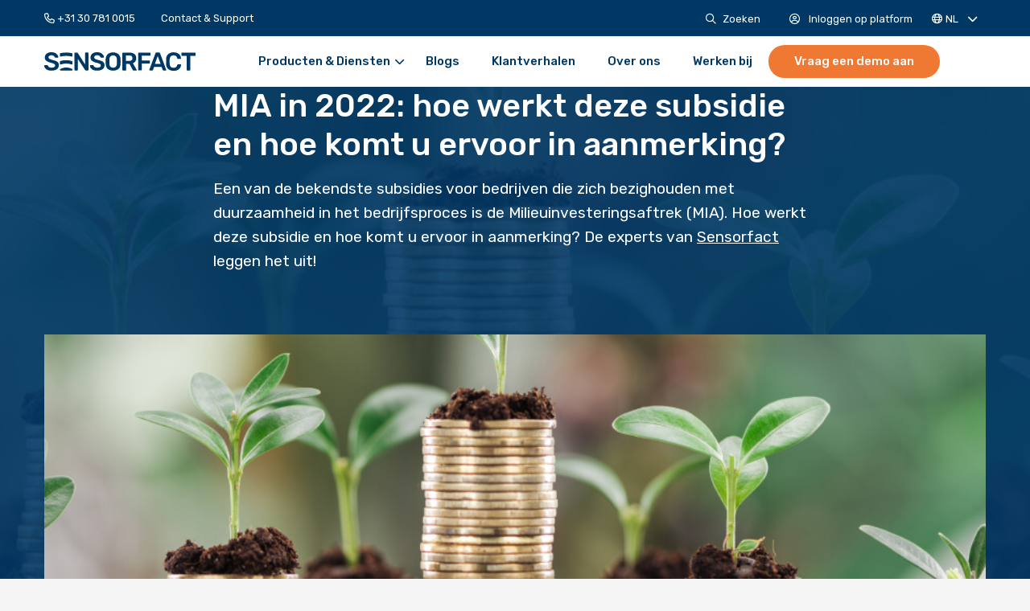

--- FILE ---
content_type: text/html; charset=UTF-8
request_url: https://www.sensorfact.nl/blog/mia-in-2022-hoe-werkt-deze-subsidie-en-hoe-komt-u-ervoor-in-aanmerking/
body_size: 19619
content:
<!doctype html>
<html class="no-js" lang="nl-NL" >
	<head><meta charset="UTF-8" /><script>if(navigator.userAgent.match(/MSIE|Internet Explorer/i)||navigator.userAgent.match(/Trident\/7\..*?rv:11/i)){var href=document.location.href;if(!href.match(/[?&]nowprocket/)){if(href.indexOf("?")==-1){if(href.indexOf("#")==-1){document.location.href=href+"?nowprocket=1"}else{document.location.href=href.replace("#","?nowprocket=1#")}}else{if(href.indexOf("#")==-1){document.location.href=href+"&nowprocket=1"}else{document.location.href=href.replace("#","&nowprocket=1#")}}}}</script><script>(()=>{class RocketLazyLoadScripts{constructor(){this.v="2.0.4",this.userEvents=["keydown","keyup","mousedown","mouseup","mousemove","mouseover","mouseout","touchmove","touchstart","touchend","touchcancel","wheel","click","dblclick","input"],this.attributeEvents=["onblur","onclick","oncontextmenu","ondblclick","onfocus","onmousedown","onmouseenter","onmouseleave","onmousemove","onmouseout","onmouseover","onmouseup","onmousewheel","onscroll","onsubmit"]}async t(){this.i(),this.o(),/iP(ad|hone)/.test(navigator.userAgent)&&this.h(),this.u(),this.l(this),this.m(),this.k(this),this.p(this),this._(),await Promise.all([this.R(),this.L()]),this.lastBreath=Date.now(),this.S(this),this.P(),this.D(),this.O(),this.M(),await this.C(this.delayedScripts.normal),await this.C(this.delayedScripts.defer),await this.C(this.delayedScripts.async),await this.T(),await this.F(),await this.j(),await this.A(),window.dispatchEvent(new Event("rocket-allScriptsLoaded")),this.everythingLoaded=!0,this.lastTouchEnd&&await new Promise(t=>setTimeout(t,500-Date.now()+this.lastTouchEnd)),this.I(),this.H(),this.U(),this.W()}i(){this.CSPIssue=sessionStorage.getItem("rocketCSPIssue"),document.addEventListener("securitypolicyviolation",t=>{this.CSPIssue||"script-src-elem"!==t.violatedDirective||"data"!==t.blockedURI||(this.CSPIssue=!0,sessionStorage.setItem("rocketCSPIssue",!0))},{isRocket:!0})}o(){window.addEventListener("pageshow",t=>{this.persisted=t.persisted,this.realWindowLoadedFired=!0},{isRocket:!0}),window.addEventListener("pagehide",()=>{this.onFirstUserAction=null},{isRocket:!0})}h(){let t;function e(e){t=e}window.addEventListener("touchstart",e,{isRocket:!0}),window.addEventListener("touchend",function i(o){o.changedTouches[0]&&t.changedTouches[0]&&Math.abs(o.changedTouches[0].pageX-t.changedTouches[0].pageX)<10&&Math.abs(o.changedTouches[0].pageY-t.changedTouches[0].pageY)<10&&o.timeStamp-t.timeStamp<200&&(window.removeEventListener("touchstart",e,{isRocket:!0}),window.removeEventListener("touchend",i,{isRocket:!0}),"INPUT"===o.target.tagName&&"text"===o.target.type||(o.target.dispatchEvent(new TouchEvent("touchend",{target:o.target,bubbles:!0})),o.target.dispatchEvent(new MouseEvent("mouseover",{target:o.target,bubbles:!0})),o.target.dispatchEvent(new PointerEvent("click",{target:o.target,bubbles:!0,cancelable:!0,detail:1,clientX:o.changedTouches[0].clientX,clientY:o.changedTouches[0].clientY})),event.preventDefault()))},{isRocket:!0})}q(t){this.userActionTriggered||("mousemove"!==t.type||this.firstMousemoveIgnored?"keyup"===t.type||"mouseover"===t.type||"mouseout"===t.type||(this.userActionTriggered=!0,this.onFirstUserAction&&this.onFirstUserAction()):this.firstMousemoveIgnored=!0),"click"===t.type&&t.preventDefault(),t.stopPropagation(),t.stopImmediatePropagation(),"touchstart"===this.lastEvent&&"touchend"===t.type&&(this.lastTouchEnd=Date.now()),"click"===t.type&&(this.lastTouchEnd=0),this.lastEvent=t.type,t.composedPath&&t.composedPath()[0].getRootNode()instanceof ShadowRoot&&(t.rocketTarget=t.composedPath()[0]),this.savedUserEvents.push(t)}u(){this.savedUserEvents=[],this.userEventHandler=this.q.bind(this),this.userEvents.forEach(t=>window.addEventListener(t,this.userEventHandler,{passive:!1,isRocket:!0})),document.addEventListener("visibilitychange",this.userEventHandler,{isRocket:!0})}U(){this.userEvents.forEach(t=>window.removeEventListener(t,this.userEventHandler,{passive:!1,isRocket:!0})),document.removeEventListener("visibilitychange",this.userEventHandler,{isRocket:!0}),this.savedUserEvents.forEach(t=>{(t.rocketTarget||t.target).dispatchEvent(new window[t.constructor.name](t.type,t))})}m(){const t="return false",e=Array.from(this.attributeEvents,t=>"data-rocket-"+t),i="["+this.attributeEvents.join("],[")+"]",o="[data-rocket-"+this.attributeEvents.join("],[data-rocket-")+"]",s=(e,i,o)=>{o&&o!==t&&(e.setAttribute("data-rocket-"+i,o),e["rocket"+i]=new Function("event",o),e.setAttribute(i,t))};new MutationObserver(t=>{for(const n of t)"attributes"===n.type&&(n.attributeName.startsWith("data-rocket-")||this.everythingLoaded?n.attributeName.startsWith("data-rocket-")&&this.everythingLoaded&&this.N(n.target,n.attributeName.substring(12)):s(n.target,n.attributeName,n.target.getAttribute(n.attributeName))),"childList"===n.type&&n.addedNodes.forEach(t=>{if(t.nodeType===Node.ELEMENT_NODE)if(this.everythingLoaded)for(const i of[t,...t.querySelectorAll(o)])for(const t of i.getAttributeNames())e.includes(t)&&this.N(i,t.substring(12));else for(const e of[t,...t.querySelectorAll(i)])for(const t of e.getAttributeNames())this.attributeEvents.includes(t)&&s(e,t,e.getAttribute(t))})}).observe(document,{subtree:!0,childList:!0,attributeFilter:[...this.attributeEvents,...e]})}I(){this.attributeEvents.forEach(t=>{document.querySelectorAll("[data-rocket-"+t+"]").forEach(e=>{this.N(e,t)})})}N(t,e){const i=t.getAttribute("data-rocket-"+e);i&&(t.setAttribute(e,i),t.removeAttribute("data-rocket-"+e))}k(t){Object.defineProperty(HTMLElement.prototype,"onclick",{get(){return this.rocketonclick||null},set(e){this.rocketonclick=e,this.setAttribute(t.everythingLoaded?"onclick":"data-rocket-onclick","this.rocketonclick(event)")}})}S(t){function e(e,i){let o=e[i];e[i]=null,Object.defineProperty(e,i,{get:()=>o,set(s){t.everythingLoaded?o=s:e["rocket"+i]=o=s}})}e(document,"onreadystatechange"),e(window,"onload"),e(window,"onpageshow");try{Object.defineProperty(document,"readyState",{get:()=>t.rocketReadyState,set(e){t.rocketReadyState=e},configurable:!0}),document.readyState="loading"}catch(t){console.log("WPRocket DJE readyState conflict, bypassing")}}l(t){this.originalAddEventListener=EventTarget.prototype.addEventListener,this.originalRemoveEventListener=EventTarget.prototype.removeEventListener,this.savedEventListeners=[],EventTarget.prototype.addEventListener=function(e,i,o){o&&o.isRocket||!t.B(e,this)&&!t.userEvents.includes(e)||t.B(e,this)&&!t.userActionTriggered||e.startsWith("rocket-")||t.everythingLoaded?t.originalAddEventListener.call(this,e,i,o):(t.savedEventListeners.push({target:this,remove:!1,type:e,func:i,options:o}),"mouseenter"!==e&&"mouseleave"!==e||t.originalAddEventListener.call(this,e,t.savedUserEvents.push,o))},EventTarget.prototype.removeEventListener=function(e,i,o){o&&o.isRocket||!t.B(e,this)&&!t.userEvents.includes(e)||t.B(e,this)&&!t.userActionTriggered||e.startsWith("rocket-")||t.everythingLoaded?t.originalRemoveEventListener.call(this,e,i,o):t.savedEventListeners.push({target:this,remove:!0,type:e,func:i,options:o})}}J(t,e){this.savedEventListeners=this.savedEventListeners.filter(i=>{let o=i.type,s=i.target||window;return e!==o||t!==s||(this.B(o,s)&&(i.type="rocket-"+o),this.$(i),!1)})}H(){EventTarget.prototype.addEventListener=this.originalAddEventListener,EventTarget.prototype.removeEventListener=this.originalRemoveEventListener,this.savedEventListeners.forEach(t=>this.$(t))}$(t){t.remove?this.originalRemoveEventListener.call(t.target,t.type,t.func,t.options):this.originalAddEventListener.call(t.target,t.type,t.func,t.options)}p(t){let e;function i(e){return t.everythingLoaded?e:e.split(" ").map(t=>"load"===t||t.startsWith("load.")?"rocket-jquery-load":t).join(" ")}function o(o){function s(e){const s=o.fn[e];o.fn[e]=o.fn.init.prototype[e]=function(){return this[0]===window&&t.userActionTriggered&&("string"==typeof arguments[0]||arguments[0]instanceof String?arguments[0]=i(arguments[0]):"object"==typeof arguments[0]&&Object.keys(arguments[0]).forEach(t=>{const e=arguments[0][t];delete arguments[0][t],arguments[0][i(t)]=e})),s.apply(this,arguments),this}}if(o&&o.fn&&!t.allJQueries.includes(o)){const e={DOMContentLoaded:[],"rocket-DOMContentLoaded":[]};for(const t in e)document.addEventListener(t,()=>{e[t].forEach(t=>t())},{isRocket:!0});o.fn.ready=o.fn.init.prototype.ready=function(i){function s(){parseInt(o.fn.jquery)>2?setTimeout(()=>i.bind(document)(o)):i.bind(document)(o)}return"function"==typeof i&&(t.realDomReadyFired?!t.userActionTriggered||t.fauxDomReadyFired?s():e["rocket-DOMContentLoaded"].push(s):e.DOMContentLoaded.push(s)),o([])},s("on"),s("one"),s("off"),t.allJQueries.push(o)}e=o}t.allJQueries=[],o(window.jQuery),Object.defineProperty(window,"jQuery",{get:()=>e,set(t){o(t)}})}P(){const t=new Map;document.write=document.writeln=function(e){const i=document.currentScript,o=document.createRange(),s=i.parentElement;let n=t.get(i);void 0===n&&(n=i.nextSibling,t.set(i,n));const c=document.createDocumentFragment();o.setStart(c,0),c.appendChild(o.createContextualFragment(e)),s.insertBefore(c,n)}}async R(){return new Promise(t=>{this.userActionTriggered?t():this.onFirstUserAction=t})}async L(){return new Promise(t=>{document.addEventListener("DOMContentLoaded",()=>{this.realDomReadyFired=!0,t()},{isRocket:!0})})}async j(){return this.realWindowLoadedFired?Promise.resolve():new Promise(t=>{window.addEventListener("load",t,{isRocket:!0})})}M(){this.pendingScripts=[];this.scriptsMutationObserver=new MutationObserver(t=>{for(const e of t)e.addedNodes.forEach(t=>{"SCRIPT"!==t.tagName||t.noModule||t.isWPRocket||this.pendingScripts.push({script:t,promise:new Promise(e=>{const i=()=>{const i=this.pendingScripts.findIndex(e=>e.script===t);i>=0&&this.pendingScripts.splice(i,1),e()};t.addEventListener("load",i,{isRocket:!0}),t.addEventListener("error",i,{isRocket:!0}),setTimeout(i,1e3)})})})}),this.scriptsMutationObserver.observe(document,{childList:!0,subtree:!0})}async F(){await this.X(),this.pendingScripts.length?(await this.pendingScripts[0].promise,await this.F()):this.scriptsMutationObserver.disconnect()}D(){this.delayedScripts={normal:[],async:[],defer:[]},document.querySelectorAll("script[type$=rocketlazyloadscript]").forEach(t=>{t.hasAttribute("data-rocket-src")?t.hasAttribute("async")&&!1!==t.async?this.delayedScripts.async.push(t):t.hasAttribute("defer")&&!1!==t.defer||"module"===t.getAttribute("data-rocket-type")?this.delayedScripts.defer.push(t):this.delayedScripts.normal.push(t):this.delayedScripts.normal.push(t)})}async _(){await this.L();let t=[];document.querySelectorAll("script[type$=rocketlazyloadscript][data-rocket-src]").forEach(e=>{let i=e.getAttribute("data-rocket-src");if(i&&!i.startsWith("data:")){i.startsWith("//")&&(i=location.protocol+i);try{const o=new URL(i).origin;o!==location.origin&&t.push({src:o,crossOrigin:e.crossOrigin||"module"===e.getAttribute("data-rocket-type")})}catch(t){}}}),t=[...new Map(t.map(t=>[JSON.stringify(t),t])).values()],this.Y(t,"preconnect")}async G(t){if(await this.K(),!0!==t.noModule||!("noModule"in HTMLScriptElement.prototype))return new Promise(e=>{let i;function o(){(i||t).setAttribute("data-rocket-status","executed"),e()}try{if(navigator.userAgent.includes("Firefox/")||""===navigator.vendor||this.CSPIssue)i=document.createElement("script"),[...t.attributes].forEach(t=>{let e=t.nodeName;"type"!==e&&("data-rocket-type"===e&&(e="type"),"data-rocket-src"===e&&(e="src"),i.setAttribute(e,t.nodeValue))}),t.text&&(i.text=t.text),t.nonce&&(i.nonce=t.nonce),i.hasAttribute("src")?(i.addEventListener("load",o,{isRocket:!0}),i.addEventListener("error",()=>{i.setAttribute("data-rocket-status","failed-network"),e()},{isRocket:!0}),setTimeout(()=>{i.isConnected||e()},1)):(i.text=t.text,o()),i.isWPRocket=!0,t.parentNode.replaceChild(i,t);else{const i=t.getAttribute("data-rocket-type"),s=t.getAttribute("data-rocket-src");i?(t.type=i,t.removeAttribute("data-rocket-type")):t.removeAttribute("type"),t.addEventListener("load",o,{isRocket:!0}),t.addEventListener("error",i=>{this.CSPIssue&&i.target.src.startsWith("data:")?(console.log("WPRocket: CSP fallback activated"),t.removeAttribute("src"),this.G(t).then(e)):(t.setAttribute("data-rocket-status","failed-network"),e())},{isRocket:!0}),s?(t.fetchPriority="high",t.removeAttribute("data-rocket-src"),t.src=s):t.src="data:text/javascript;base64,"+window.btoa(unescape(encodeURIComponent(t.text)))}}catch(i){t.setAttribute("data-rocket-status","failed-transform"),e()}});t.setAttribute("data-rocket-status","skipped")}async C(t){const e=t.shift();return e?(e.isConnected&&await this.G(e),this.C(t)):Promise.resolve()}O(){this.Y([...this.delayedScripts.normal,...this.delayedScripts.defer,...this.delayedScripts.async],"preload")}Y(t,e){this.trash=this.trash||[];let i=!0;var o=document.createDocumentFragment();t.forEach(t=>{const s=t.getAttribute&&t.getAttribute("data-rocket-src")||t.src;if(s&&!s.startsWith("data:")){const n=document.createElement("link");n.href=s,n.rel=e,"preconnect"!==e&&(n.as="script",n.fetchPriority=i?"high":"low"),t.getAttribute&&"module"===t.getAttribute("data-rocket-type")&&(n.crossOrigin=!0),t.crossOrigin&&(n.crossOrigin=t.crossOrigin),t.integrity&&(n.integrity=t.integrity),t.nonce&&(n.nonce=t.nonce),o.appendChild(n),this.trash.push(n),i=!1}}),document.head.appendChild(o)}W(){this.trash.forEach(t=>t.remove())}async T(){try{document.readyState="interactive"}catch(t){}this.fauxDomReadyFired=!0;try{await this.K(),this.J(document,"readystatechange"),document.dispatchEvent(new Event("rocket-readystatechange")),await this.K(),document.rocketonreadystatechange&&document.rocketonreadystatechange(),await this.K(),this.J(document,"DOMContentLoaded"),document.dispatchEvent(new Event("rocket-DOMContentLoaded")),await this.K(),this.J(window,"DOMContentLoaded"),window.dispatchEvent(new Event("rocket-DOMContentLoaded"))}catch(t){console.error(t)}}async A(){try{document.readyState="complete"}catch(t){}try{await this.K(),this.J(document,"readystatechange"),document.dispatchEvent(new Event("rocket-readystatechange")),await this.K(),document.rocketonreadystatechange&&document.rocketonreadystatechange(),await this.K(),this.J(window,"load"),window.dispatchEvent(new Event("rocket-load")),await this.K(),window.rocketonload&&window.rocketonload(),await this.K(),this.allJQueries.forEach(t=>t(window).trigger("rocket-jquery-load")),await this.K(),this.J(window,"pageshow");const t=new Event("rocket-pageshow");t.persisted=this.persisted,window.dispatchEvent(t),await this.K(),window.rocketonpageshow&&window.rocketonpageshow({persisted:this.persisted})}catch(t){console.error(t)}}async K(){Date.now()-this.lastBreath>45&&(await this.X(),this.lastBreath=Date.now())}async X(){return document.hidden?new Promise(t=>setTimeout(t)):new Promise(t=>requestAnimationFrame(t))}B(t,e){return e===document&&"readystatechange"===t||(e===document&&"DOMContentLoaded"===t||(e===window&&"DOMContentLoaded"===t||(e===window&&"load"===t||e===window&&"pageshow"===t)))}static run(){(new RocketLazyLoadScripts).t()}}RocketLazyLoadScripts.run()})();</script>
		
		<meta name="viewport" content="width=device-width, initial-scale=1.0" />
		<link rel="shortcut icon" type="image/png" href="https://www.sensorfact.nl/wp-content/themes/stuurlui/assets/img/favicon.ico"/>
<link rel="apple-touch-icon" sizes="180x180" href="https://www.sensorfact.nl/wp-content/themes/stuurlui/assets/img/apple-touch-icon.png"/>
<link rel="icon" type="image/png" sizes="32x32" href="https://www.sensorfact.nl/wp-content/themes/stuurlui/assets/img/favicon-32x32.png"/>
<link rel="icon" type="image/png" sizes="16x16" href="https://www.sensorfact.nl/wp-content/themes/stuurlui/assets/img/favicon-16x16.png"/>
<link rel="manifest" href="https://www.sensorfact.nl/wp-content/themes/stuurlui/assets/img/site.webmanifest" crossOrigin="use-credentials"/>
		<meta name='robots' content='index, follow, max-image-preview:large, max-snippet:-1, max-video-preview:-1' />
	<style>img:is([sizes="auto" i], [sizes^="auto," i]) { contain-intrinsic-size: 3000px 1500px }</style>
	
<!-- Google Tag Manager for WordPress by gtm4wp.com -->
<script data-cfasync="false" data-pagespeed-no-defer>
	var gtm4wp_datalayer_name = "dataLayer";
	var dataLayer = dataLayer || [];
</script>
<!-- End Google Tag Manager for WordPress by gtm4wp.com -->
	<!-- This site is optimized with the Yoast SEO plugin v26.7 - https://yoast.com/wordpress/plugins/seo/ -->
	<title>MIA in 2022: hoe werkt deze subsidie en hoe maakt u er gebruik van?</title>
	<meta name="description" content="De MIA is één van de bekendste subsidies voor bedrijven die zich bezighouden met duurzaamheid. Hoe werkt deze regeling? Je leest het hier!" />
	<link rel="canonical" href="https://www.sensorfact.nl/blog/mia-in-2022-hoe-werkt-deze-subsidie-en-hoe-komt-u-ervoor-in-aanmerking/" />
	<meta property="og:locale" content="nl_NL" />
	<meta property="og:type" content="article" />
	<meta property="og:title" content="MIA in 2022: hoe werkt deze subsidie en hoe maakt u er gebruik van?" />
	<meta property="og:description" content="De MIA is één van de bekendste subsidies voor bedrijven die zich bezighouden met duurzaamheid. Hoe werkt deze regeling? Je leest het hier!" />
	<meta property="og:url" content="https://www.sensorfact.nl/blog/mia-in-2022-hoe-werkt-deze-subsidie-en-hoe-komt-u-ervoor-in-aanmerking/" />
	<meta property="og:site_name" content="Sensorfact NL" />
	<meta property="article:modified_time" content="2023-08-04T13:21:54+00:00" />
	<meta property="og:image" content="https://www.sensorfact.nl/wp-content/uploads/sites/2/2022/11/Sensorfact-MIA-in-2021.jpg" />
	<meta property="og:image:width" content="1200" />
	<meta property="og:image:height" content="628" />
	<meta property="og:image:type" content="image/jpeg" />
	<meta name="twitter:card" content="summary_large_image" />
	<script type="application/ld+json" class="yoast-schema-graph">{"@context":"https://schema.org","@graph":[{"@type":"WebPage","@id":"https://www.sensorfact.nl/blog/mia-in-2022-hoe-werkt-deze-subsidie-en-hoe-komt-u-ervoor-in-aanmerking/","url":"https://www.sensorfact.nl/blog/mia-in-2022-hoe-werkt-deze-subsidie-en-hoe-komt-u-ervoor-in-aanmerking/","name":"MIA in 2022: hoe werkt deze subsidie en hoe maakt u er gebruik van?","isPartOf":{"@id":"https://www.sensorfact.nl/#website"},"primaryImageOfPage":{"@id":"https://www.sensorfact.nl/blog/mia-in-2022-hoe-werkt-deze-subsidie-en-hoe-komt-u-ervoor-in-aanmerking/#primaryimage"},"image":{"@id":"https://www.sensorfact.nl/blog/mia-in-2022-hoe-werkt-deze-subsidie-en-hoe-komt-u-ervoor-in-aanmerking/#primaryimage"},"thumbnailUrl":"https://www.sensorfact.nl/wp-content/uploads/sites/2/2022/11/Sensorfact-MIA-in-2021.jpg","datePublished":"2022-01-04T13:39:48+00:00","dateModified":"2023-08-04T13:21:54+00:00","description":"De MIA is één van de bekendste subsidies voor bedrijven die zich bezighouden met duurzaamheid. Hoe werkt deze regeling? Je leest het hier!","breadcrumb":{"@id":"https://www.sensorfact.nl/blog/mia-in-2022-hoe-werkt-deze-subsidie-en-hoe-komt-u-ervoor-in-aanmerking/#breadcrumb"},"inLanguage":"nl-NL","potentialAction":[{"@type":"ReadAction","target":["https://www.sensorfact.nl/blog/mia-in-2022-hoe-werkt-deze-subsidie-en-hoe-komt-u-ervoor-in-aanmerking/"]}]},{"@type":"ImageObject","inLanguage":"nl-NL","@id":"https://www.sensorfact.nl/blog/mia-in-2022-hoe-werkt-deze-subsidie-en-hoe-komt-u-ervoor-in-aanmerking/#primaryimage","url":"https://www.sensorfact.nl/wp-content/uploads/sites/2/2022/11/Sensorfact-MIA-in-2021.jpg","contentUrl":"https://www.sensorfact.nl/wp-content/uploads/sites/2/2022/11/Sensorfact-MIA-in-2021.jpg","width":1200,"height":628},{"@type":"BreadcrumbList","@id":"https://www.sensorfact.nl/blog/mia-in-2022-hoe-werkt-deze-subsidie-en-hoe-komt-u-ervoor-in-aanmerking/#breadcrumb","itemListElement":[{"@type":"ListItem","position":1,"name":"Home","item":"https://www.sensorfact.nl/"},{"@type":"ListItem","position":2,"name":"MIA in 2022: hoe werkt deze subsidie en hoe komt u ervoor in aanmerking?"}]},{"@type":"WebSite","@id":"https://www.sensorfact.nl/#website","url":"https://www.sensorfact.nl/","name":"Sensorfact NL","description":"smart monitoring for industry","publisher":{"@id":"https://www.sensorfact.nl/#organization"},"potentialAction":[{"@type":"SearchAction","target":{"@type":"EntryPoint","urlTemplate":"https://www.sensorfact.nl/?s={search_term_string}"},"query-input":{"@type":"PropertyValueSpecification","valueRequired":true,"valueName":"search_term_string"}}],"inLanguage":"nl-NL"},{"@type":"Organization","@id":"https://www.sensorfact.nl/#organization","name":"Sensorfact NL","url":"https://www.sensorfact.nl/","logo":{"@type":"ImageObject","inLanguage":"nl-NL","@id":"https://www.sensorfact.nl/#/schema/logo/image/","url":"https://www.sensorfact.nl/wp-content/uploads/sites/2/2022/10/WhatsApp-Image-2022-10-28-at-14.14.51.jpeg","contentUrl":"https://www.sensorfact.nl/wp-content/uploads/sites/2/2022/10/WhatsApp-Image-2022-10-28-at-14.14.51.jpeg","width":828,"height":131,"caption":"Sensorfact NL"},"image":{"@id":"https://www.sensorfact.nl/#/schema/logo/image/"}}]}</script>
	<!-- / Yoast SEO plugin. -->


<link rel='dns-prefetch' href='//js.hs-scripts.com' />
<link rel='dns-prefetch' href='//cdnjs.cloudflare.com' />
<link rel='dns-prefetch' href='//www.sensorfact.nl' />

<link rel="alternate" type="application/rss+xml" title="Sensorfact NL &raquo; feed" href="https://www.sensorfact.nl/feed/" />
<link rel="alternate" type="application/rss+xml" title="Sensorfact NL &raquo; reacties feed" href="https://www.sensorfact.nl/comments/feed/" />
<style id='classic-theme-styles-inline-css'>
/*! This file is auto-generated */
.wp-block-button__link{color:#fff;background-color:#32373c;border-radius:9999px;box-shadow:none;text-decoration:none;padding:calc(.667em + 2px) calc(1.333em + 2px);font-size:1.125em}.wp-block-file__button{background:#32373c;color:#fff;text-decoration:none}
</style>
<link rel='stylesheet' id='searchwp-live-search-css' href='https://www.sensorfact.nl/wp-content/plugins/searchwp-live-ajax-search/assets/styles/style.min.css' media='all' />
<style id='searchwp-live-search-inline-css'>
.searchwp-live-search-result .searchwp-live-search-result--title a {
  font-size: 16px;
}
.searchwp-live-search-result .searchwp-live-search-result--price {
  font-size: 14px;
}
.searchwp-live-search-result .searchwp-live-search-result--add-to-cart .button {
  font-size: 14px;
}

</style>
<link rel='stylesheet' id='searchwp-forms-css' href='https://www.sensorfact.nl/wp-content/plugins/searchwp/assets/css/frontend/search-forms.min.css' media='all' />
<link data-minify="1" rel='stylesheet' id='child-theme-css' href='https://www.sensorfact.nl/wp-content/cache/min/2/wp-content/themes/stuurlui/assets/css/style-1758026588709.css?ver=1758027458' media='all' />
<style id='rocket-lazyload-inline-css'>
.rll-youtube-player{position:relative;padding-bottom:56.23%;height:0;overflow:hidden;max-width:100%;}.rll-youtube-player:focus-within{outline: 2px solid currentColor;outline-offset: 5px;}.rll-youtube-player iframe{position:absolute;top:0;left:0;width:100%;height:100%;z-index:100;background:0 0}.rll-youtube-player img{bottom:0;display:block;left:0;margin:auto;max-width:100%;width:100%;position:absolute;right:0;top:0;border:none;height:auto;-webkit-transition:.4s all;-moz-transition:.4s all;transition:.4s all}.rll-youtube-player img:hover{-webkit-filter:brightness(75%)}.rll-youtube-player .play{height:100%;width:100%;left:0;top:0;position:absolute;background:url(https://www.sensorfact.nl/wp-content/plugins/wp-rocket/assets/img/youtube.png) no-repeat center;background-color: transparent !important;cursor:pointer;border:none;}
</style>
<script data-minify="1" data-cookieconsent="ignore" src="https://www.sensorfact.nl/wp-content/cache/min/2/ajax/libs/jquery/3.6.0/jquery.min.js?ver=1758027459" id="jquery-js"></script>
<link rel="https://api.w.org/" href="https://www.sensorfact.nl/wp-json/" /><link rel="alternate" title="JSON" type="application/json" href="https://www.sensorfact.nl/wp-json/wp/v2/news/1361" /><link rel="EditURI" type="application/rsd+xml" title="RSD" href="https://www.sensorfact.nl/xmlrpc.php?rsd" />
<meta name="generator" content="WordPress 6.8.3" />
<link rel='shortlink' href='https://www.sensorfact.nl/?p=1361' />
<link rel="alternate" title="oEmbed (JSON)" type="application/json+oembed" href="https://www.sensorfact.nl/wp-json/oembed/1.0/embed?url=https%3A%2F%2Fwww.sensorfact.nl%2Fblog%2Fmia-in-2022-hoe-werkt-deze-subsidie-en-hoe-komt-u-ervoor-in-aanmerking%2F" />
<link rel="alternate" title="oEmbed (XML)" type="text/xml+oembed" href="https://www.sensorfact.nl/wp-json/oembed/1.0/embed?url=https%3A%2F%2Fwww.sensorfact.nl%2Fblog%2Fmia-in-2022-hoe-werkt-deze-subsidie-en-hoe-komt-u-ervoor-in-aanmerking%2F&#038;format=xml" />
			<!-- DO NOT COPY THIS SNIPPET! Start of Page Analytics Tracking for HubSpot WordPress plugin v11.3.33-->
			<script type="rocketlazyloadscript" class="hsq-set-content-id" data-content-id="blog-post">
				var _hsq = _hsq || [];
				_hsq.push(["setContentType", "blog-post"]);
			</script>
			<!-- DO NOT COPY THIS SNIPPET! End of Page Analytics Tracking for HubSpot WordPress plugin -->
			
<!-- Google Tag Manager for WordPress by gtm4wp.com -->
<!-- GTM Container placement set to automatic -->
<script data-cfasync="false" data-pagespeed-no-defer>
	var dataLayer_content = {"pagePostType":"news","pagePostType2":"single-news","pagePostAuthor":"StuurluiDevelopment"};
	dataLayer.push( dataLayer_content );
</script>
<script type="rocketlazyloadscript" data-cfasync="false" data-pagespeed-no-defer>
(function(w,d,s,l,i){w[l]=w[l]||[];w[l].push({'gtm.start':
new Date().getTime(),event:'gtm.js'});var f=d.getElementsByTagName(s)[0],
j=d.createElement(s),dl=l!='dataLayer'?'&l='+l:'';j.async=true;j.src=
'//www.googletagmanager.com/gtm.js?id='+i+dl;f.parentNode.insertBefore(j,f);
})(window,document,'script','dataLayer','GTM-NDCPH8X');
</script>
<!-- End Google Tag Manager for WordPress by gtm4wp.com --><noscript><style id="rocket-lazyload-nojs-css">.rll-youtube-player, [data-lazy-src]{display:none !important;}</style></noscript>		
	<meta name="generator" content="WP Rocket 3.20.3" data-wpr-features="wpr_delay_js wpr_defer_js wpr_minify_js wpr_lazyload_images wpr_lazyload_iframes wpr_minify_css wpr_preload_links wpr_desktop" /></head>
	<body class="wp-singular news-template-default single single-news postid-1361 wp-theme-stuurlui site-2">
		
<!-- GTM Container placement set to automatic -->
<!-- Google Tag Manager (noscript) -->
				<noscript><iframe src="https://www.googletagmanager.com/ns.html?id=GTM-NDCPH8X" height="0" width="0" style="display:none;visibility:hidden" aria-hidden="true"></iframe></noscript>
<!-- End Google Tag Manager (noscript) -->		<a href="#main" class="skiplink">Naar de hoofdinhoud</a>
		<a href="#menu" class="skiplink">Naar het menu</a>
				<header data-rocket-location-hash="84af08d63da94e29de09c8aa228f559b" id="site-header" class="site-header">
			<div data-rocket-location-hash="5ed137ef3b3ed390b38432f84526d29f" class="top-nav">
				<div data-rocket-location-hash="6ff1ecdbd8f79c8294274457225c91da" class="grid-x grid-margin-x">
					<div class=" cell small-12">
						<div class="top-nav-wrapper">
							<div class="contact">
								<nav id="contactmenu" aria-label="Submenu">
									<ul id="menu-contact" class="vertical medium-horizontal menu" data-responsive-menu="accordion large-dropdown" data-parent-link="true" data-submenu-toggle="true" data-back-button='<li class="js-drilldown-back"><a href="javascript:void(0);">Terug</a></li>'><li class="menu-item menu-item-type-custom menu-item-object-custom menu-item-1729"><a href="tel:+31%2030%20781%200015" data-ps2id-api="true"><i class="fa-regular fa-phone"></i> +31 30 781 0015</a></li>
<li class="menu-item menu-item-type-post_type menu-item-object-page menu-item-2522"><a href="https://www.sensorfact.nl/contact-support/" data-ps2id-api="true">Contact &amp; Support</a></li>
</ul>								</nav>
							</div>
							<nav id="submenu" aria-label="Submenu">
								<ul id="menu-secondary" class="vertical medium-horizontal menu" data-responsive-menu="dropdown" data-parent-link="true" data-submenu-toggle="true" data-back-button='<li class="js-drilldown-back"><a href="javascript:void(0);">Terug</a></li>'><li class="has-icon menu-item menu-item-type-custom menu-item-object-custom menu-item-305"><a href="https://www.sensorfact.nl/zoeken/" data-ps2id-api="true"><i class="far fa-search"></i>Zoeken</a></li>
<li class="has-icon menu-item menu-item-type-custom menu-item-object-custom menu-item-302"><a target="_blank" href="https://app.sensorfact.nl/login?__hstc=161475298.449f2dd4af49f373ed16d77798442e65.1662550655823.1668080453636.1668087363193.35&#038;__hssc=161475298.1.1668087363193&#038;__hsfp=3936571008&#038;_ga=2.232613211.592446613.1668001344-1646092122.1662550655" data-ps2id-api="true"><i class="far fa-user-circle"></i> Inloggen op platform</a></li>
</ul>	<div class="translation-menu">
				<button class="translation-current">
			<i class="far fa-globe"></i>
			<span>Nl</span>			<i class="fas fa-chevron-down"></i>
		</button>
		<div class="translation-other"><a href="https://www.sensorfact.eu/"><span>EN</span></a><a href="https://www.sensorfact.de/"><span>DE</span></a><a href="https://www.sensorfact.it/"><span>IT</span></a><a href="https://www.sensorfact.fr/"><span>FR</span></a><a href="https://www.sensorfact.es/"><span>ES</span></a><a href="https://www.sensorfact.pl/"><span>PL</span></a></div>	</div>
								</nav>
						</div>
					</div>
				</div>
			</div>
			<div data-rocket-location-hash="d1bb44b7afdfe5388699203a0b2c479e" class="main-header">
				<div data-rocket-location-hash="2d1d1c1454fb1461913dbc2f91a6981d" class="grid-x grid-margin-x">
					<div class=" cell small-12">
						<div class="header-wrapper">
							<div class="site-branding">
								<a id="logo" href="https://www.sensorfact.nl">Sensorfact NL</a>
							</div>
							<div id="menus">
								<nav id="menu" aria-label="Main menu">
									<ul id="menu-main" class="vertical medium-horizontal menu" data-responsive-menu="accordion large-dropdown" data-parent-link="true" data-submenu-toggle="true" data-back-button='<li class="js-drilldown-back"><a href="javascript:void(0);">Terug</a></li>'><li class="menu-item menu-item-type-post_type menu-item-object-page menu-item-has-children menu-item-1099"><a href="https://www.sensorfact.nl/producten-diensten/" data-ps2id-api="true">Producten &#038; Diensten<i class="fa-solid fa-chevron-down"></i></a>
<ul class="vertical menu">
<li class="no-arrow">
<div class="submenu-items-wrap">
<ul class="vertical menu">
	<li class="menu-item menu-item-type-post_type menu-item-object-product menu-item-1742"><a href="https://www.sensorfact.nl/product/elektriciteitsmanagement/" data-ps2id-api="true">Elektriciteitsmanagement</a></li>
	<li class="menu-item menu-item-type-post_type menu-item-object-product menu-item-1739"><a href="https://www.sensorfact.nl/product/voorspellend-onderhoud/" data-ps2id-api="true">Voorspellend onderhoud</a></li>
	<li class="menu-item menu-item-type-post_type menu-item-object-product menu-item-2917"><a href="https://www.sensorfact.nl/product/oee/" data-ps2id-api="true">OEE</a></li>
	<li class="menu-item menu-item-type-post_type menu-item-object-product menu-item-2709"><a href="https://www.sensorfact.nl/product/gasmanagement/" data-ps2id-api="true">Gasmanagement</a></li>
	<li class="menu-item menu-item-type-post_type menu-item-object-product menu-item-2036"><a href="https://www.sensorfact.nl/product/persluchtmanagement/" data-ps2id-api="true">Persluchtmanagement</a></li>
	<li class="menu-item menu-item-type-post_type menu-item-object-product menu-item-1790"><a href="https://www.sensorfact.nl/product/watermanagement/" data-ps2id-api="true">Watermanagement</a></li>
	<li class="menu-item menu-item-type-post_type menu-item-object-product menu-item-2955"><a href="https://www.sensorfact.nl/product/temperatuur-luchtvochtigheid/" data-ps2id-api="true">Temperatuur &amp; Luchtvochtigheid</a></li>

</ul>
</div>
</li>
</ul>
</li>
<li class="menu-item menu-item-type-post_type menu-item-object-page menu-item-1098"><a href="https://www.sensorfact.nl/blogs/" data-ps2id-api="true">Blogs</a></li>
<li class="menu-item menu-item-type-post_type menu-item-object-page menu-item-1097"><a href="https://www.sensorfact.nl/klantverhalen/" data-ps2id-api="true">Klantverhalen</a></li>
<li class="menu-item menu-item-type-post_type menu-item-object-page menu-item-1096"><a href="https://www.sensorfact.nl/over-ons/" data-ps2id-api="true">Over ons</a></li>
<li class="menu-item menu-item-type-post_type menu-item-object-page menu-item-1095"><a href="https://www.sensorfact.nl/werken-bij/" data-ps2id-api="true">Werken bij</a></li>
<li class="menu-item menu-item-type-post_type menu-item-object-page menu-item-1774"><a href="https://www.sensorfact.nl/vraag-een-demo-aan/" data-ps2id-api="true" class="btn secondary">Vraag een demo aan</a></li>
<li class="hide-for-large menu-item menu-item-type-post_type menu-item-object-page menu-item-2205"><a href="https://www.sensorfact.nl/contact-support/" data-ps2id-api="true">Contact &amp; Support</a></li>
</ul>								</nav>
							</div>
							<nav id="request-demo-nav" class="show-for-large" aria-label="Main menu">
															</nav>
							<div class="menutoggle" data-responsive-toggle="menus" style="display: none;" data-hide-for="large">
								<button class="menu-icon" type="button" data-toggle="menus">
									<i class="far fa-bars"></i>
									<i class="far fa-times"></i>
									<span class="screen-reader-text">Menu</span>
								</button>
							</div>
						</div>
					</div>
				</div>
			</div>
		</header>
		<main data-rocket-location-hash="2bc27a29a110f84cba64ecf1568257b5" id="main">
		<div data-bg="https://www.sensorfact.nl/wp-content/uploads/sites/2/2022/11/MIA-in-2021-hoe-werkt-deze-subsidie-header.jpg" data-rocket-location-hash="77a6f6641ffc479432ac2ded22fac70e" class="blue-shape rocket-lazyload" style=""></div>
		<section data-rocket-location-hash="631dc896e657fe63e50e57ff95a482f2" class="cpt-intro has-background">
			<div data-rocket-location-hash="92d8acbcf9ddac6e87dd983e0763f71e" class="grid-container">
				<div class="grid-x grid-margin-x align-center">
					<div class="cell medium-8 small-12">
						<div class="text-column">
							<h1>MIA in 2022: hoe werkt deze subsidie en hoe komt u ervoor in aanmerking?</h1>
							<p><p>Een van de bekendste subsidies voor bedrijven die zich bezighouden met duurzaamheid in het bedrijfsproces is de Milieuinvesteringsaftrek (MIA). Hoe werkt deze subsidie en hoe komt u ervoor in aanmerking? De experts van <a href="https://www.sensorfact.nl/" target="_blank" rel="noopener">Sensorfact</a> leggen het uit!</p>
</p>
						</div>
					</div>
				</div>
				<div class="grid-x align-center">
					<div class="cell medium-12 small-12">
						<div data-bg="https://www.sensorfact.nl/wp-content/uploads/sites/2/2022/11/MIA-in-2021-hoe-werkt-deze-subsidie-header.jpg" class="top-banner rocket-lazyload" style=""></div>
					</div>
					<div class="white-bg">
						<div class="grid-x align-center">
							<div class="cell medium-8 small-12">
								<div class="news-content">
									<h2> Inhoudsopgave:</h2>
<ul>
<li><a href="#wat-mia">Wat is de MIA?</a></li>
<li><a href="#voorwaarden">Wat zijn de voorwaarden voor de MIA?</a></li>
<li><a href="#budget">Wat is het budget van de MIA?</a></li>
<li><a href="#investeringen">Welke investeringen komen voor de MIA in aanmerking?</a></li>
<li><a href="#milieulijst">Wat is de Milieulijst?</a></li>
<li><a href="#voorbeeld">Het fiscale voordeel: een voorbeeld</a></li>
<li><a href="#wel">Welke kosten komen wel voor de MIA in aanmerking?</a></li>
<li><a href="#niet">Welke kosten komen niet voor de MIA in aanmerking?</a></li>
<li><a href="#aanvraag">Hoe vraagt u de MIA aan?</a></li>
<li><a href="#na-aanvraag">Wat gebeurt er na uw aanvraag?</a></li>
</ul>
<h2>Wat is de MIA?<a id="wat-mia"></a></h2>
<p>De MIA is een subsidie die net als veel andere subsidies een fiscaal voordeel oplevert. Bedrijven die van de regeling gebruik maken krijgen dus niet een bedrag uitgekeerd, maar kunnen (een deel van) de investering aftrekken van de fiscale winst van de onderneming. </p>
<p>Hoe groot dit deel is hangt af van het soort investering. Afhankelijk van het bedrijfsmiddel en de bijbehorende code op de <a href="https://www.rvo.nl/subsidie-en-financieringswijzer/miavamil/milieulijst-algemeen" target="_blank" rel="nofollow noopener">Milieulijst</a>, kunt u 27%, 36% of 45% van de investering aftrekken van de fiscale winst. Net als bij de <a href="https://www.sensorfact.nl/blog/de-eia-in-2022-hoe-werkt-deze-subsidie-en-wat-zijn-de-voordelen-ervan/" target="_blank" rel="noopener">EIA</a> komt dit <b>bovenop </b>de gebruikelijke aftrek van een investering. Hierdoor levert de MIA u dus fiscaal voordeel op en wordt de <a href="https://www.sensorfact.nl/blog/terugverdientijd-bij-investeringen-hoe-en-waarom-bereken-je-deze/" target="_blank" rel="noopener">terugverdientijd</a> van een investering korter.</p>
<p>De MIA is inmiddels ruim 20 jaar oud. De regeling is een groot succes: in totaal is er voor meer dan €37 miljard in bedrijfsmiddelen die onder de MIA vallen geïnvesteerd door bedrijven en er zijn meer dan 200.000 meldingen gedaan. </p>
<p>Het doel van de MIA is het stimuleren van investeringen in milieuvriendelijke bedrijfsmiddelen. De MIA vloeit voort uit het <a href="https://www.emissieautoriteit.nl/onderwerpen/klimaatakkoord-van-parijs" target="_blank" rel="nofollow noopener">Klimaatakkoord</a> van Parijs. </p>
<h2>Wat zijn de voorwaarden voor de MIA?<a id="voorwaarden"></a></h2>
<p>Om in aanmerking te komen voor de MIA gelden een hoop voorwaarden voor bedrijven.</p>
<ul>
<li>U dient ondernemer te zijn in Nederland of de Nederlandse Antillen;</li>
<li>U dient inkomsten- of <a href="https://www.belastingdienst.nl/wps/wcm/connect/bldcontentnl/belastingdienst/zakelijk/winst/vennootschapsbelasting/vennootschapsbelasting" target="_blank" rel="nofollow noopener">vennootschapsbelasting</a> te betalen;</li>
<li>Het bedrijfsmiddel waarin u investeert staat in het jaar van de investering op de Milieulijst;</li>
<li>Het bedrijfsmiddel voldoet aan de eisen van de Milieulijst;</li>
<li>U zorgt voor de vergunning en certificaten voor het middel, indien nodig;</li>
<li>U meldt het bedrijfsmiddel binnen 3 maanden na aankoop bij de <a href="https://www.rvo.nl/" target="_blank" rel="nofollow noopener">RVO</a>;</li>
<li>De kosten van de investering bedragen van €2500 &#8211; €25 miljoen;</li>
<li>Het bedrijfsmiddel is niet eerder gebruikt;</li>
<li>Per bedrijf kunt u maximaal €25 miljoen opgeven.</li>
<li>Per bedrijfsmiddel komt maximaal een investering van € 25 miljoen in aanmerking, tenzij anders is aangegeven in de omschrijving van het bedrijfsmiddel.*</li>
</ul>
<p><em>*In 2022 komt maximaal € 50 miljoen per belastingplichtige per jaar en/of per bedrijfsmiddel in aanmerking voor investeringen in bedrijfsmiddelen die onder hoofdstuk 1, 3, 4 en 5 van de Milieulijst 2022 vallen.</em></p>
<p>Voor sommige bedrijfsmiddelen met een doelvoorschrift op de Milieulijst gelden nog aanvullende voorwaarden.</p>
<h2>Wat is het budget van de MIA?<a id="budget"></a></h2>
<p>In 2022 is het budget van de MIA vastgesteld op €144 miljoen.</p>
<h2>Welke investeringen komen voor de MIA in aanmerking?<a id="investeringen"></a></h2>
<p>Voor de MIA komen de investeringen in aanmerking die op de Milieulijst staan. Het bedrijfsmiddel moet op de Milieulijst staan in het jaar dat u de investering doet. </p>
<h2>Wat is de Milieulijst?<a id="milieulijst"></a></h2>
<p>De Milieulijst is een lijst met innovatieve bedrijfsmiddelen die zorgen voor een reductie van CO2-uitstoot of energieverbruik. Iedere ondernemer die een innovatief bedrijfsmiddel in de markt zet, kan een verzoek om op de lijst te komen indienen. Als uw bedrijfsmiddel op de Milieulijst staat, levert dat fiscaal voordeel voor uw afnemers op.</p>
<p>De Milieulijst wordt door de vele nieuwe ontwikkelingen op het gebied van duurzaamheid en technologie jaarlijks geüpdatet. De editie van 2022 is <a href="https://www.rvo.nl/sites/default/files/2021/12/Brochure%20en%20Milieulijst%202022.pdf" target="_blank" rel="nofollow noopener">hier</a> te vinden.</p>
<h2>Voorwaarden Milieulijst</h2>
<p>De lijst wordt in samenspraak tussen de Rijksdienst voor Ondernemend Nederland (RVO) en het Ministerie van Infrastructuur en Waterstaat samengesteld. Om op de lijst te staan moet een bedrijfsmiddel aan twee voorwaarden voldoen.</p>
<ol>
<li>Het moet in Nederland een aanzienlijke milieuprestatie leveren ten opzichte van het gebruikelijke alternatief;</li>
<li>Het moet duurder zijn dan het gangbare alternatief.</li>
</ol>
<p>De Milieulijst is niet alleen van toepassing op de MIA-regeling, maar ook op de Willekeurige afschrijving milieu-investeringen. Van de 340 categorieën bedrijfsmiddelen die op de lijst staan, komt het grootste deel voor beide regelingen in aanmerking. Controleer dus goed of u niet nog eens extra voordeel kunt behalen door te investeren in een <a href="https://www.belastingdienst.nl/wps/wcm/connect/bldcontentnl/belastingdienst/zakelijk/winst/inkomstenbelasting/inkomstenbelasting_voor_ondernemers/investeren_in_bedrijfsmiddelen#:~:text=Bedrijfsmiddelen%20zijn%20zaken%20die%20u,%2C%20gereedschappen%2C%20inventaris%20en%20dergelijke." target="_blank" rel="nofollow noopener">bedrijfsmiddel</a>.</p>
<h2>Bedrijfsmiddelen en codes</h2>
<p>De beschrijving van een bedrijfsmiddel bestaat uit een titel (de naam van het middel), de onderdelen waar het uit bestaat en het doel van het bedrijfsmiddel. </p>
<p>Voor de bedrijfsmiddelen gelden verschillende codes: A, B, C, D, E, F en G. Deze duiden aan of ze voor de VAMIL en MIA in aanmerking komen en voor welke percentages. In onderstaande legenda voor de Milieulijst ziet u de verdeling in de percentages. </p>
<p><img fetchpriority="high" decoding="async" class="alignnone" src="data:image/svg+xml,%3Csvg%20xmlns='http://www.w3.org/2000/svg'%20viewBox='0%200%20833%20342'%3E%3C/svg%3E" alt="MIA legenda milieulijst" width="833" height="342" data-lazy-src="https://i.gyazo.com/18a16c97d32f71447ec67bbedfc970e3.png" /><noscript><img fetchpriority="high" decoding="async" class="alignnone" src="https://i.gyazo.com/18a16c97d32f71447ec67bbedfc970e3.png" alt="MIA legenda milieulijst" width="833" height="342" /></noscript></p>
<h2>Het fiscale voordeel: een voorbeeld<a id="voorbeeld"></a></h2>
<p>Samen met de verwante VAMIL-regeling kan de MIA een voordeel van 14% van de investering opleveren. Een voorbeeld laat zien hoe groot het voordeel van alleen de MIA al voor u kan zijn.</p>
<p><i>Voorbeeld: bedrijf A investeert in een infiltratiesysteem met code G5342. Deze is volgens de MIA-regeling met 45% aftrekbaar. Dit blijkt uit de bovenstaande legenda. </i></p>
<p><i>De fiscale winst van bedrijf A is vóór de regeling €100.000. Daarover betaalt het bedrijf 25% belasting, in totaal dus €25.000. Bedrijf A investeert voor €35.000 in een infiltratiesysteem. 45% van de investering (€15.750) is aftrekbaar van de fiscale winst. Na de investering is de fiscale winst dus €100.000-€15.750=€84.250. Hierover betaalt het bedrijf 25% belasting: dus €21.062,50.</i></p>
<p><i>Voor de MIA-regeling betaalde bedrijf A €25.000 aan belasting, na de MIA-regeling nog €21.062,50. Hierdoor is een fiscaal voordeel ontstaan van €3.937,50. </i></p>
<p>Naast letters hebben de verschillende bedrijfsmiddelen ook cijfers in de unieke code. Zo heeft bijvoorbeeld ‘software voor duurzame productontwikkeling’ de code F1290. Het eerste cijfer van de unieke code duidt een thema aan. In totaal zijn er zes verschillende thema’s:</p>
<ol>
<li>Grondstoffen- en watergebruik</li>
<li>Voedselvoorziening en landbouwproductie</li>
<li>Mobiliteit</li>
<li>Klimaat en lucht</li>
<li>Ruimtegebruik</li>
<li>Gebouwde omgeving</li>
</ol>
<p>Software voor duurzame productontwikkeling komt dus op basis van de unieke code (F) in aanmerking voor zowel de Vamil als de MIA. Ook valt het onder de categorie grondstoffen- en watergebruik, op basis van het eerste getal in de reeks cijfers. </p>
<h2>Welke kosten komen wel voor de MIA in aanmerking?<a id="wel"></a></h2>
<p>Voor de MIA komen verschillende kosten voor het bedrijfsmiddel in aanmerking.</p>
<ul>
<li>Alle aanschafkosten en voortbrengingskosten die zijn toe te schrijven aan het bedrijfsmiddel;</li>
<li>Kosten die technisch noodzakelijk zijn om het bedrijfsmiddel te gebruiken en alleen voor dat middel worden gebruikt;</li>
<li>Kosten voor het aanpassen van een bedrijfsmiddel, zodat het conform de Milieulijst is;</li>
<li>Milieuadvieskosten;</li>
<li>Kosten voor vervanging van een kapot bedrijfsmiddel, mits dit milieuvoordeel of dierenwelzijn oplevert;</li>
</ul>
<p>Voor de aanschafkosten geldt dat deze binnen 3 maanden na het aangaan van de verplichting tot het betalen moeten worden gemeld. Dit is bijvoorbeeld na het sluiten van de koopovereenkomst. Voortbrengingskosten worden per kwartaal gemeld. Deze moeten binnen 3 maanden na afloop van het kwartaal worden aangegeven bij de RVO.</p>
<h2><strong>Welke kosten komen niet voor de MIA in aanmerking?<a id="niet"></a></strong></h2>
<ul>
<li>Kosten voor investeringen die onder de <a href="https://www.sensorfact.nl/blog/de-eia-in-2022-hoe-werkt-deze-subsidie-en-wat-zijn-de-voordelen-ervan/" target="_blank" rel="noopener">EIA</a>-regeling vallen;</li>
<li>Onderhoudskosten;</li>
<li>Apparaten die al eerder zijn gebruikt;</li>
<li>Kosten met betrekking tot woonhuizen;</li>
<li>Kosten die zijn uitgesloten op grond van de Wet Inkomstenbelasting;</li>
<li>Kosten lager dan €2500;</li>
<li>Kosten voor bedrijfsmiddelen die of nog niet in gebruik zijn genomen, of waarvoor één jaar na het sluiten van de overeenkomst pas 25% is betaald.</li>
</ul>
<h2>Hoe vraagt u de MIA aan?<a id="aanvraag"></a></h2>
<p>De MIA aanvragen gaat via het <a href="https://mijn.rvo.nl/eloket/login-start.html" target="_blank" rel="noopener">eLoket</a> van de Rijksdienst voor Ondernemend Nederland. Als deze wordt goedgekeurd kunt u deze indienen bij uw belastingaangifte. Om de aanvraag in te dienen heeft u eHerkenning nodig van minimaal eH2+-niveau. </p>
<h3>Stappenplan</h3>
<ol>
<li>Nagaan of het bedrijfsmiddel waar u in wilt investeren is opgenomen op de Milieulijst;</li>
<li>Als dit het geval is, kunt u MIA/Vamil aanvragen; <i><span>Let op: staat het middel niet op de Milieulijst, maar op de Energielijst? Dan komt u wellicht voor de EIA-regeling in aanmerking, in plaats van voor de MIA.</i></li>
<li>Log in op het eLoket van mijn RVO met eHerkenning (minimaal eH2+-niveau)</li>
<li>Ga naar nieuwe aanvragen en zoek het MIA/VAMIL-formulier op.</li>
<li>Als uw melding niet in de steekproefcontrole valt, kunt u deze indienen bij de belastingaangifte.</li>
<li>Als uw melding wél in de steekproefcontrole valt, kunt u deze een vragenbrief verwachten.</li>
<li>Na het beantwoorden van de vragen, wordt de melding af- of goedgekeurd.</li>
</ol>
<p>Let er dus op dat als u voortbrengingskosten heeft voor een bedrijfsmiddel, dat u binnen drie maanden na elk kwartaal deze kosten (mits hoger dan €2.500) zal moeten indienen via het formulier in het <a href="https://mijn.rvo.nl/eloket/login-start.html" target="_blank" rel="noopener">eLoket</a>.</p>
<h2>Wat gebeurt er na uw aanvraag?<a id="na-aanvraag"></a></h2>
<p>Na uw aanvraag krijgt u een bevestiging van uw aanvraag. Als u de aanvraag heeft gedaan, kunt u deze direct toevoegen aan de belastingaangifte. U hoeft hierbij niet te wachten op een beoordeling. Indien de aanvraag in de steekproef wordt afgekeurd, kunt u een verbeterde aangifte indienen. </p>
<p>U hoort binnen 10 dagen of uw aanvraag in de steekproefcontrole terecht is gekomen. Als dit het geval is, duurt het maximaal 3 maanden voor de aanvraag wordt beoordeeld. </p>
<p>Het kan zijn dat u het niet eens bent met de afkeuring van een MIA-aanvraag. In dat geval kunt u bij de belastinginspecteur bezwaar indienen. Ook kunt u in de tussentijd de aanvraag altijd intrekken of wijzigen.</p>
								</div>
								<div class="socialsharer">
									<span class="title">Dit artikel delen</span>
										<div class="socialshare">
					<a rel="noreferrer noopener" aria-label="Deel op Facebook" href="http://www.facebook.com/sharer/sharer.php?u=https://sensorfact.eu/blog/mia-in-2022-hoe-werkt-deze-subsidie-en-hoe-komt-u-ervoor-in-aanmerking/" onClick="__gaTracker('send', 'social', 'facebook', 'share', 'https://sensorfact.eu/blog/mia-in-2022-hoe-werkt-deze-subsidie-en-hoe-komt-u-ervoor-in-aanmerking/' );" target="_blank">
				<i data-tooltip title="Deel op Facebook" data-position="top" data-alignment="center" class="fab fa-facebook-f"></i>
				<span class="screen-reader-text">Deel op Facebook</span>
			</a>
						<a rel="noreferrer noopener" aria-label="Deel op Twitter" href="http://twitter.com/intent/tweet?url=https://sensorfact.eu/blog/mia-in-2022-hoe-werkt-deze-subsidie-en-hoe-komt-u-ervoor-in-aanmerking/" onClick="__gaTracker('send', 'social', 'twitter', 'share', 'https://sensorfact.eu/blog/mia-in-2022-hoe-werkt-deze-subsidie-en-hoe-komt-u-ervoor-in-aanmerking/' );" target="_blank">
				<i data-tooltip title="Deel op Twitter" data-position="top" data-alignment="center" class="fab fa-twitter"></i>
				<span class="screen-reader-text">Deel op Twitter</span>
			</a>
						<a rel="noreferrer noopener" aria-label="Deel op LinkedIn" href="http://www.linkedin.com/shareArticle?url=https://sensorfact.eu/blog/mia-in-2022-hoe-werkt-deze-subsidie-en-hoe-komt-u-ervoor-in-aanmerking/" onClick="__gaTracker('send', 'social', 'linkedin', 'share', 'https://sensorfact.eu/blog/mia-in-2022-hoe-werkt-deze-subsidie-en-hoe-komt-u-ervoor-in-aanmerking/' );" target="_blank">
				<i data-tooltip title="Deel op LinkedIn" data-position="top" data-alignment="center" class="fab fa-linkedin-in"></i>
				<span class="screen-reader-text">Deel op LinkedIn</span>
			</a>
					<a rel="noreferrer noopener" class="copy-link" title="Share link">
			<i data-tooltip title="Delen via link" class="fa-solid fa-link"></i>
			<span class="screen-reader-text">Delen via WhatsApp</span>
		</a>
	</div>
									</div>
							</div>
						</div>
					</div>
				</div>
			</div>
		</section>
		<!-- call-to-action -->
<section  class="call-to-action">
	<div data-rocket-location-hash="141c77fd5151f5ca2c4345c5ea92a66b" class="grid-x grid-margin-x">
						<div class="cell">
					<div data-bg="https://www.sensorfact.nl/wp-content/uploads/sites/2/2022/11/221017-SENSORFACT-GEA-182-copy-600x600.jpg" class="call-to-action-wrap rocket-lazyload" style="">
						<div class="content">
							<h2>Begin vandaag nog met besparen</h2>
							<p>Of u nu energie wilt besparen of onderhoud wilt voorkomen, wij kunnen u laten zien welke voordelen onze slimme oplossing heeft voor uw fabriek. Begin direct met het besparen van tijd en kosten.</p>
	<a href="https://www.sensorfact.nl/vraag-een-demo-aan/" class="btn secondary" target="_parent" >Vraag een gratis demo aan</a>
	
						</div>
					</div>
				</div>
					</div>
</section>
<!-- end:call-to-action -->
	</main>
	<footer data-rocket-location-hash="d682b5c3679c9c3b12c2a4fe5684f03c">
		<h2><span class="screen-reader-text">Voettekst website</span></h2>
		<div data-rocket-location-hash="903f60204caa602ae85d2dfd05c5af14" class="grid-x grid-margin-x widgets align-center">
			<div data-rocket-location-hash="3400573dbd3bbd62ef00d3debdd0fd4e" class="cell large-6">
				<div class="footer-intro">
					<div id="text-2" class="widget widget_text">			<div class="textwidget"><p><img decoding="async" class="alignnone wp-image-1141" src="data:image/svg+xml,%3Csvg%20xmlns='http://www.w3.org/2000/svg'%20viewBox='0%200%20220%2035'%3E%3C/svg%3E" alt="" width="220" height="35" data-lazy-src="https://www.sensorfact.nl/wp-content/uploads/sites/2/2022/10/WhatsApp-Image-2022-10-28-at-14.14.51.jpeg" /><noscript><img decoding="async" class="alignnone wp-image-1141" src="https://www.sensorfact.nl/wp-content/uploads/sites/2/2022/10/WhatsApp-Image-2022-10-28-at-14.14.51.jpeg" alt="" width="220" height="35" /></noscript></p>
<p>SMART MONITORING FOR INDUSTRY WORLDWIDE</p>
</div>
		</div>				</div>
			</div>
		</div>
		<div data-rocket-location-hash="685e2045d0b4170fec341fa5869442df" class="grid-x grid-margin-x widgets">
			<div data-rocket-location-hash="9022834e6ab892154b26f92de8cfc901" class="cell large-3 large-offset-1">
				<div id="nav_menu-3" class="widget widget_nav_menu"><span class="widget-title h5">Producten &#038; diensten<i class="fa-solid fa-chevron-down hide-for-large"></i></span><div class="menu-footer-products-services-container"><ul id="menu-footer-products-services" class="menu"><li class="menu-item menu-item-type-post_type menu-item-object-product menu-item-1681"><a href="https://www.sensorfact.nl/product/elektriciteitsmanagement/" data-ps2id-api="true">Elektriciteitsmanagement</a></li>
<li class="menu-item menu-item-type-post_type menu-item-object-product menu-item-1678"><a href="https://www.sensorfact.nl/product/voorspellend-onderhoud/" data-ps2id-api="true">Voorspellend onderhoud</a></li>
<li class="menu-item menu-item-type-post_type menu-item-object-product menu-item-2916"><a href="https://www.sensorfact.nl/product/oee/" data-ps2id-api="true">OEE</a></li>
<li class="menu-item menu-item-type-post_type menu-item-object-product menu-item-2710"><a href="https://www.sensorfact.nl/product/gasmanagement/" data-ps2id-api="true">Gasmanagement</a></li>
<li class="menu-item menu-item-type-post_type menu-item-object-product menu-item-2037"><a href="https://www.sensorfact.nl/product/persluchtmanagement/" data-ps2id-api="true">Persluchtmanagement</a></li>
<li class="menu-item menu-item-type-post_type menu-item-object-product menu-item-2038"><a href="https://www.sensorfact.nl/product/watermanagement/" data-ps2id-api="true">Watermanagement</a></li>
<li class="menu-item menu-item-type-post_type menu-item-object-product menu-item-2956"><a href="https://www.sensorfact.nl/product/temperatuur-luchtvochtigheid/" data-ps2id-api="true">Temperatuur &amp; Luchtvochtigheid</a></li>
</ul></div></div>			</div>
			<div data-rocket-location-hash="b6cf0a22a9117418e236a6bd749bb85f" class="cell large-3 large-offset-1">
				<div id="nav_menu-4" class="widget widget_nav_menu"><span class="widget-title h5">Informatie<i class="fa-solid fa-chevron-down hide-for-large"></i></span><div class="menu-footer-information-container"><ul id="menu-footer-information" class="menu"><li class="menu-item menu-item-type-post_type menu-item-object-page menu-item-1682"><a href="https://www.sensorfact.nl/werken-bij/" data-ps2id-api="true">Werken bij</a></li>
<li class="menu-item menu-item-type-post_type menu-item-object-page menu-item-1683"><a href="https://www.sensorfact.nl/over-ons/" data-ps2id-api="true">Over ons</a></li>
<li class="menu-item menu-item-type-post_type menu-item-object-page menu-item-1684"><a href="https://www.sensorfact.nl/klantverhalen/" data-ps2id-api="true">Klantverhalen</a></li>
<li class="menu-item menu-item-type-post_type menu-item-object-page menu-item-1685"><a href="https://www.sensorfact.nl/blogs/" data-ps2id-api="true">Blogs</a></li>
<li class="menu-item menu-item-type-post_type menu-item-object-page menu-item-2521"><a href="https://www.sensorfact.nl/contact-support/" data-ps2id-api="true">Contact &amp; Support</a></li>
<li class="menu-item menu-item-type-post_type menu-item-object-page menu-item-2446"><a href="https://www.sensorfact.nl/privacy-beleid/" data-ps2id-api="true">Privacy beleid</a></li>
<li class="menu-item menu-item-type-post_type menu-item-object-page menu-item-3286"><a href="https://www.sensorfact.nl/integrity-provisions/" data-ps2id-api="true">Integrity provisions</a></li>
<li class="menu-item menu-item-type-post_type menu-item-object-page menu-item-3365"><a href="https://www.sensorfact.nl/data-user-license-agreement-dula/" data-ps2id-api="true">Data User License Agreement</a></li>
<li class="menu-item menu-item-type-post_type menu-item-object-page menu-item-3367"><a href="https://www.sensorfact.nl/information-notices-eu-data-act/" data-ps2id-api="true">Information Notices – EU Data Act</a></li>
</ul></div></div>			</div>
			<div data-rocket-location-hash="0c0246bbd9ce40bf5b326b00683b1d1a" class="cell large-3 large-offset-1">
				<div id="text-3" class="widget widget_text"><span class="widget-title h5">Contact<i class="fa-solid fa-chevron-down hide-for-large"></i></span>			<div class="textwidget"><p><a href="tel:0031307810015"><i class="fa-regular fa-phone"></i> +31 30 781 0015</a></p>
	<p class="socialswidget">
		<a class="sociallink" href="https://www.linkedin.com/company/sensorfact/" rel="noreferrer" target="_blank"><i class="fab fa-linkedin"></i><span class="screen-reader-text">Ga naar LinkedIn</span></a>	</p>
	
<p><a class="btn secondary" href="https://www.sensorfact.nl/vraag-een-demo-aan/">Vraag een demo aan</a></p>
<p>&nbsp;</p>
<p>&nbsp;</p>
</div>
		</div>			</div>
		</div>
	</footer>

	<!-- <button class="scroll-to-top">
		<i class="fas fa-arrow-alt-up"></i>
		<span class="screen-reader-text">Scroll naar boven</span>
	</button> -->

	<script type="speculationrules">
{"prefetch":[{"source":"document","where":{"and":[{"href_matches":"\/*"},{"not":{"href_matches":["\/wp-*.php","\/wp-admin\/*","\/wp-content\/uploads\/sites\/2\/*","\/wp-content\/*","\/wp-content\/plugins\/*","\/wp-content\/themes\/stuurlui\/*","\/*\\?(.+)"]}},{"not":{"selector_matches":"a[rel~=\"nofollow\"]"}},{"not":{"selector_matches":".no-prefetch, .no-prefetch a"}}]},"eagerness":"conservative"}]}
</script>
        <script type="rocketlazyloadscript">
            var _SEARCHWP_LIVE_AJAX_SEARCH_BLOCKS = true;
            var _SEARCHWP_LIVE_AJAX_SEARCH_ENGINE = 'default';
            var _SEARCHWP_LIVE_AJAX_SEARCH_CONFIG = 'default';
        </script>
        <script id="leadin-script-loader-js-js-extra">
var leadin_wordpress = {"userRole":"visitor","pageType":"post","leadinPluginVersion":"11.3.33"};
</script>
<script type="rocketlazyloadscript" data-minify="1" data-rocket-src="https://www.sensorfact.nl/wp-content/cache/min/2/8677414.js?ver=1758027459" id="leadin-script-loader-js-js" data-rocket-defer defer></script>
<script id="page-scroll-to-id-plugin-script-js-extra">
var mPS2id_params = {"instances":{"mPS2id_instance_0":{"selector":"a[href*='#']:not([href='#'])","autoSelectorMenuLinks":"true","excludeSelector":"a[href^='#tab-'], a[href^='#tabs-'], a[data-toggle]:not([data-toggle='tooltip']), a[data-slide], a[data-vc-tabs], a[data-vc-accordion], a.screen-reader-text.skip-link","scrollSpeed":800,"autoScrollSpeed":"true","scrollEasing":"easeInOutQuint","scrollingEasing":"easeOutQuint","forceScrollEasing":"false","pageEndSmoothScroll":"true","stopScrollOnUserAction":"false","autoCorrectScroll":"false","autoCorrectScrollExtend":"false","layout":"vertical","offset":0,"dummyOffset":"false","highlightSelector":"","clickedClass":"mPS2id-clicked","targetClass":"mPS2id-target","highlightClass":"mPS2id-highlight","forceSingleHighlight":"false","keepHighlightUntilNext":"false","highlightByNextTarget":"false","appendHash":"false","scrollToHash":"true","scrollToHashForAll":"true","scrollToHashDelay":0,"scrollToHashUseElementData":"true","scrollToHashRemoveUrlHash":"false","disablePluginBelow":0,"adminDisplayWidgetsId":"true","adminTinyMCEbuttons":"true","unbindUnrelatedClickEvents":"false","unbindUnrelatedClickEventsSelector":"","normalizeAnchorPointTargets":"false","encodeLinks":"false"}},"total_instances":"1","shortcode_class":"_ps2id"};
</script>
<script type="rocketlazyloadscript" data-rocket-src="https://www.sensorfact.nl/wp-content/plugins/page-scroll-to-id/js/page-scroll-to-id.min.js" id="page-scroll-to-id-plugin-script-js" data-rocket-defer defer></script>
<script type="rocketlazyloadscript" id="rocket-browser-checker-js-after">
"use strict";var _createClass=function(){function defineProperties(target,props){for(var i=0;i<props.length;i++){var descriptor=props[i];descriptor.enumerable=descriptor.enumerable||!1,descriptor.configurable=!0,"value"in descriptor&&(descriptor.writable=!0),Object.defineProperty(target,descriptor.key,descriptor)}}return function(Constructor,protoProps,staticProps){return protoProps&&defineProperties(Constructor.prototype,protoProps),staticProps&&defineProperties(Constructor,staticProps),Constructor}}();function _classCallCheck(instance,Constructor){if(!(instance instanceof Constructor))throw new TypeError("Cannot call a class as a function")}var RocketBrowserCompatibilityChecker=function(){function RocketBrowserCompatibilityChecker(options){_classCallCheck(this,RocketBrowserCompatibilityChecker),this.passiveSupported=!1,this._checkPassiveOption(this),this.options=!!this.passiveSupported&&options}return _createClass(RocketBrowserCompatibilityChecker,[{key:"_checkPassiveOption",value:function(self){try{var options={get passive(){return!(self.passiveSupported=!0)}};window.addEventListener("test",null,options),window.removeEventListener("test",null,options)}catch(err){self.passiveSupported=!1}}},{key:"initRequestIdleCallback",value:function(){!1 in window&&(window.requestIdleCallback=function(cb){var start=Date.now();return setTimeout(function(){cb({didTimeout:!1,timeRemaining:function(){return Math.max(0,50-(Date.now()-start))}})},1)}),!1 in window&&(window.cancelIdleCallback=function(id){return clearTimeout(id)})}},{key:"isDataSaverModeOn",value:function(){return"connection"in navigator&&!0===navigator.connection.saveData}},{key:"supportsLinkPrefetch",value:function(){var elem=document.createElement("link");return elem.relList&&elem.relList.supports&&elem.relList.supports("prefetch")&&window.IntersectionObserver&&"isIntersecting"in IntersectionObserverEntry.prototype}},{key:"isSlowConnection",value:function(){return"connection"in navigator&&"effectiveType"in navigator.connection&&("2g"===navigator.connection.effectiveType||"slow-2g"===navigator.connection.effectiveType)}}]),RocketBrowserCompatibilityChecker}();
</script>
<script id="rocket-preload-links-js-extra">
var RocketPreloadLinksConfig = {"excludeUris":"\/(?:.+\/)?feed(?:\/(?:.+\/?)?)?$|\/(?:.+\/)?embed\/|http:\/\/(\/%5B\/%5D+)?\/(index.php\/)?(.*)wp-json(\/.*|$)|\/refer\/|\/go\/|\/recommend\/|\/recommends\/","usesTrailingSlash":"1","imageExt":"jpg|jpeg|gif|png|tiff|bmp|webp|avif|pdf|doc|docx|xls|xlsx|php","fileExt":"jpg|jpeg|gif|png|tiff|bmp|webp|avif|pdf|doc|docx|xls|xlsx|php|html|htm","siteUrl":"https:\/\/www.sensorfact.nl","onHoverDelay":"100","rateThrottle":"3"};
</script>
<script type="rocketlazyloadscript" id="rocket-preload-links-js-after">
(function() {
"use strict";var r="function"==typeof Symbol&&"symbol"==typeof Symbol.iterator?function(e){return typeof e}:function(e){return e&&"function"==typeof Symbol&&e.constructor===Symbol&&e!==Symbol.prototype?"symbol":typeof e},e=function(){function i(e,t){for(var n=0;n<t.length;n++){var i=t[n];i.enumerable=i.enumerable||!1,i.configurable=!0,"value"in i&&(i.writable=!0),Object.defineProperty(e,i.key,i)}}return function(e,t,n){return t&&i(e.prototype,t),n&&i(e,n),e}}();function i(e,t){if(!(e instanceof t))throw new TypeError("Cannot call a class as a function")}var t=function(){function n(e,t){i(this,n),this.browser=e,this.config=t,this.options=this.browser.options,this.prefetched=new Set,this.eventTime=null,this.threshold=1111,this.numOnHover=0}return e(n,[{key:"init",value:function(){!this.browser.supportsLinkPrefetch()||this.browser.isDataSaverModeOn()||this.browser.isSlowConnection()||(this.regex={excludeUris:RegExp(this.config.excludeUris,"i"),images:RegExp(".("+this.config.imageExt+")$","i"),fileExt:RegExp(".("+this.config.fileExt+")$","i")},this._initListeners(this))}},{key:"_initListeners",value:function(e){-1<this.config.onHoverDelay&&document.addEventListener("mouseover",e.listener.bind(e),e.listenerOptions),document.addEventListener("mousedown",e.listener.bind(e),e.listenerOptions),document.addEventListener("touchstart",e.listener.bind(e),e.listenerOptions)}},{key:"listener",value:function(e){var t=e.target.closest("a"),n=this._prepareUrl(t);if(null!==n)switch(e.type){case"mousedown":case"touchstart":this._addPrefetchLink(n);break;case"mouseover":this._earlyPrefetch(t,n,"mouseout")}}},{key:"_earlyPrefetch",value:function(t,e,n){var i=this,r=setTimeout(function(){if(r=null,0===i.numOnHover)setTimeout(function(){return i.numOnHover=0},1e3);else if(i.numOnHover>i.config.rateThrottle)return;i.numOnHover++,i._addPrefetchLink(e)},this.config.onHoverDelay);t.addEventListener(n,function e(){t.removeEventListener(n,e,{passive:!0}),null!==r&&(clearTimeout(r),r=null)},{passive:!0})}},{key:"_addPrefetchLink",value:function(i){return this.prefetched.add(i.href),new Promise(function(e,t){var n=document.createElement("link");n.rel="prefetch",n.href=i.href,n.onload=e,n.onerror=t,document.head.appendChild(n)}).catch(function(){})}},{key:"_prepareUrl",value:function(e){if(null===e||"object"!==(void 0===e?"undefined":r(e))||!1 in e||-1===["http:","https:"].indexOf(e.protocol))return null;var t=e.href.substring(0,this.config.siteUrl.length),n=this._getPathname(e.href,t),i={original:e.href,protocol:e.protocol,origin:t,pathname:n,href:t+n};return this._isLinkOk(i)?i:null}},{key:"_getPathname",value:function(e,t){var n=t?e.substring(this.config.siteUrl.length):e;return n.startsWith("/")||(n="/"+n),this._shouldAddTrailingSlash(n)?n+"/":n}},{key:"_shouldAddTrailingSlash",value:function(e){return this.config.usesTrailingSlash&&!e.endsWith("/")&&!this.regex.fileExt.test(e)}},{key:"_isLinkOk",value:function(e){return null!==e&&"object"===(void 0===e?"undefined":r(e))&&(!this.prefetched.has(e.href)&&e.origin===this.config.siteUrl&&-1===e.href.indexOf("?")&&-1===e.href.indexOf("#")&&!this.regex.excludeUris.test(e.href)&&!this.regex.images.test(e.href))}}],[{key:"run",value:function(){"undefined"!=typeof RocketPreloadLinksConfig&&new n(new RocketBrowserCompatibilityChecker({capture:!0,passive:!0}),RocketPreloadLinksConfig).init()}}]),n}();t.run();
}());
</script>
<script id="swp-live-search-client-js-extra">
var searchwp_live_search_params = [];
searchwp_live_search_params = {"ajaxurl":"https:\/\/www.sensorfact.nl\/wp-admin\/admin-ajax.php","origin_id":1361,"config":{"default":{"engine":"default","input":{"delay":300,"min_chars":3},"results":{"position":"bottom","width":"auto","offset":{"x":0,"y":5}},"spinner":{"lines":12,"length":8,"width":3,"radius":8,"scale":1,"corners":1,"color":"#424242","fadeColor":"transparent","speed":1,"rotate":0,"animation":"searchwp-spinner-line-fade-quick","direction":1,"zIndex":2000000000,"className":"spinner","top":"50%","left":"50%","shadow":"0 0 1px transparent","position":"absolute"}}},"msg_no_config_found":"Geen geldige SearchWP Live Search configuratie gevonden!","aria_instructions":"Als de resultaten voor automatisch aanvullen beschikbaar zijn, gebruik je de pijlen omhoog en omlaag om te beoordelen en voer je in om naar de gewenste pagina te gaan. Touch-apparaatgebruikers, verkennen door aanraking of met veegbewegingen."};;
</script>
<script type="rocketlazyloadscript" data-rocket-src="https://www.sensorfact.nl/wp-content/plugins/searchwp-live-ajax-search/assets/javascript/dist/script.min.js" id="swp-live-search-client-js" data-rocket-defer defer></script>
<script data-cookieconsent="ignore" src="https://www.sensorfact.nl/wp-content/themes/stuurlui/assets/js/vendor.min.js" id="vendor-js" data-rocket-defer defer></script>
<script id="scripts-js-extra">
var strl_vars = {"wpurl":"https:\/\/www.sensorfact.nl","ajaxurl":"https:\/\/www.sensorfact.nl\/wp-admin\/admin-ajax.php","stylesheet_directory":"https:\/\/www.sensorfact.nl\/wp-content\/themes\/stuurlui","currentpage":"https:\/\/www.sensorfact.nl\/blog\/mia-in-2022-hoe-werkt-deze-subsidie-en-hoe-komt-u-ervoor-in-aanmerking\/"};
</script>
<script type="rocketlazyloadscript" data-minify="1" data-cookieconsent="ignore" data-rocket-src="https://www.sensorfact.nl/wp-content/cache/min/2/wp-content/themes/stuurlui/assets/js/scripts-1672917908047.js?ver=1758027459" id="scripts-js" data-rocket-defer defer></script>
<script type="rocketlazyloadscript" crossorigin="anonymous" data-rocket-src="https://kit.fontawesome.com/483c98a683.js" id="acffa_font-awesome-kit-js" data-rocket-defer defer></script>
<script>window.lazyLoadOptions=[{elements_selector:"img[data-lazy-src],.rocket-lazyload,iframe[data-lazy-src]",data_src:"lazy-src",data_srcset:"lazy-srcset",data_sizes:"lazy-sizes",class_loading:"lazyloading",class_loaded:"lazyloaded",threshold:300,callback_loaded:function(element){if(element.tagName==="IFRAME"&&element.dataset.rocketLazyload=="fitvidscompatible"){if(element.classList.contains("lazyloaded")){if(typeof window.jQuery!="undefined"){if(jQuery.fn.fitVids){jQuery(element).parent().fitVids()}}}}}},{elements_selector:".rocket-lazyload",data_src:"lazy-src",data_srcset:"lazy-srcset",data_sizes:"lazy-sizes",class_loading:"lazyloading",class_loaded:"lazyloaded",threshold:300,}];window.addEventListener('LazyLoad::Initialized',function(e){var lazyLoadInstance=e.detail.instance;if(window.MutationObserver){var observer=new MutationObserver(function(mutations){var image_count=0;var iframe_count=0;var rocketlazy_count=0;mutations.forEach(function(mutation){for(var i=0;i<mutation.addedNodes.length;i++){if(typeof mutation.addedNodes[i].getElementsByTagName!=='function'){continue}
if(typeof mutation.addedNodes[i].getElementsByClassName!=='function'){continue}
images=mutation.addedNodes[i].getElementsByTagName('img');is_image=mutation.addedNodes[i].tagName=="IMG";iframes=mutation.addedNodes[i].getElementsByTagName('iframe');is_iframe=mutation.addedNodes[i].tagName=="IFRAME";rocket_lazy=mutation.addedNodes[i].getElementsByClassName('rocket-lazyload');image_count+=images.length;iframe_count+=iframes.length;rocketlazy_count+=rocket_lazy.length;if(is_image){image_count+=1}
if(is_iframe){iframe_count+=1}}});if(image_count>0||iframe_count>0||rocketlazy_count>0){lazyLoadInstance.update()}});var b=document.getElementsByTagName("body")[0];var config={childList:!0,subtree:!0};observer.observe(b,config)}},!1)</script><script data-no-minify="1" async src="https://www.sensorfact.nl/wp-content/plugins/wp-rocket/assets/js/lazyload/17.8.3/lazyload.min.js"></script><script>function lazyLoadThumb(e,alt,l){var t='<img data-lazy-src="https://i.ytimg.com/vi_webp/ID/hqdefault.webp" alt="" width="480" height="360"><noscript><img src="https://i.ytimg.com/vi_webp/ID/hqdefault.webp" alt="" width="480" height="360"></noscript>',a='<button class="play" aria-label="Play Youtube video"></button>';if(l){t=t.replace('data-lazy-','');t=t.replace('loading="lazy"','');t=t.replace(/<noscript>.*?<\/noscript>/g,'');}t=t.replace('alt=""','alt="'+alt+'"');return t.replace("ID",e)+a}function lazyLoadYoutubeIframe(){var e=document.createElement("iframe"),t="ID?autoplay=1";t+=0===this.parentNode.dataset.query.length?"":"&"+this.parentNode.dataset.query;e.setAttribute("src",t.replace("ID",this.parentNode.dataset.src)),e.setAttribute("frameborder","0"),e.setAttribute("allowfullscreen","1"),e.setAttribute("allow","accelerometer; autoplay; encrypted-media; gyroscope; picture-in-picture"),this.parentNode.parentNode.replaceChild(e,this.parentNode)}document.addEventListener("DOMContentLoaded",function(){var exclusions=[".no-lazy"];var e,t,p,u,l,a=document.getElementsByClassName("rll-youtube-player");for(t=0;t<a.length;t++)(e=document.createElement("div")),(u='https://i.ytimg.com/vi_webp/ID/hqdefault.webp'),(u=u.replace('ID',a[t].dataset.id)),(l=exclusions.some(exclusion=>u.includes(exclusion))),e.setAttribute("data-id",a[t].dataset.id),e.setAttribute("data-query",a[t].dataset.query),e.setAttribute("data-src",a[t].dataset.src),(e.innerHTML=lazyLoadThumb(a[t].dataset.id,a[t].dataset.alt,l)),a[t].appendChild(e),(p=e.querySelector(".play")),(p.onclick=lazyLoadYoutubeIframe)});</script>		<script type="application/ld+json">
		{
			"@context": "https://schema.org",
			"@type": "WebSite",
			"url": "https://www.sensorfact.nl",
			"potentialAction": {
				"@type": "SearchAction",
				"target": "https://www.sensorfact.nl/zoeken/?_search_search={search_term_string}",
				"query-input": "required name=search_term_string"
			}
		}
		</script>
		<script>var rocket_beacon_data = {"ajax_url":"https:\/\/www.sensorfact.nl\/wp-admin\/admin-ajax.php","nonce":"4db5569307","url":"https:\/\/www.sensorfact.nl\/blog\/mia-in-2022-hoe-werkt-deze-subsidie-en-hoe-komt-u-ervoor-in-aanmerking","is_mobile":false,"width_threshold":1600,"height_threshold":700,"delay":500,"debug":null,"status":{"atf":true,"lrc":true,"preconnect_external_domain":true},"elements":"img, video, picture, p, main, div, li, svg, section, header, span","lrc_threshold":1800,"preconnect_external_domain_elements":["link","script","iframe"],"preconnect_external_domain_exclusions":["static.cloudflareinsights.com","rel=\"profile\"","rel=\"preconnect\"","rel=\"dns-prefetch\"","rel=\"icon\""]}</script><script data-name="wpr-wpr-beacon" src='https://www.sensorfact.nl/wp-content/plugins/wp-rocket/assets/js/wpr-beacon.min.js' async></script></body>
</html>
<!-- Rocket no webp -->
<!-- This website is like a Rocket, isn't it? Performance optimized by WP Rocket. Learn more: https://wp-rocket.me -->

--- FILE ---
content_type: image/svg+xml
request_url: https://www.sensorfact.nl/wp-content/themes/stuurlui/assets/img/logo.svg
body_size: 1264
content:
<?xml version="1.0" encoding="utf-8"?>
<!-- Generator: Adobe Illustrator 26.5.0, SVG Export Plug-In . SVG Version: 6.00 Build 0)  -->
<svg version="1.1" id="Layer_1" xmlns="http://www.w3.org/2000/svg" xmlns:xlink="http://www.w3.org/1999/xlink" x="0px" y="0px"
	 viewBox="0 0 188.4 22.9" style="enable-background:new 0 0 188.4 22.9;" xml:space="preserve">
<style type="text/css">
	.st0{fill:none;}
	.st1{fill:#003865;}
</style>
<rect x="0" y="0" class="st0" width="188" height="23"/>
<g id="Group_9538" transform="translate(564 482.001)">
	<path id="Path_9" class="st1" d="M-559.8-459.9c-1.2-0.5-2.3-1.2-3.1-2.3c-0.7-0.9-1.1-1.9-1.1-3.1c0-0.2,0.1-0.3,0.2-0.5
		c0.1-0.1,0.3-0.2,0.5-0.2h2.9c0.2,0,0.4,0,0.6,0.2c0.2,0.1,0.3,0.3,0.4,0.4c0.2,0.8,0.7,1.4,1.4,1.8c0.9,0.5,2,0.8,3.1,0.7
		c1.2,0.1,2.3-0.2,3.3-0.7c0.7-0.4,1.1-1.2,1.1-2.1c0-0.5-0.2-1.1-0.6-1.4c-0.5-0.5-1.1-0.8-1.7-1c-0.8-0.3-1.9-0.6-3.4-1
		c-2-0.4-3.8-1.2-5.4-2.4c-1.2-1.1-1.8-2.6-1.7-4.2c0-1.2,0.3-2.3,1-3.3c0.7-1,1.7-1.8,2.9-2.3c1.4-0.6,2.9-0.9,4.4-0.8
		c1.6,0,3.1,0.3,4.5,0.9c1.1,0.5,2.1,1.3,2.9,2.3c0.6,0.8,1,1.7,1.1,2.8c0,0.2-0.1,0.3-0.2,0.5c-0.1,0.1-0.3,0.2-0.5,0.2h-3
		c-0.4,0-0.8-0.2-0.9-0.6c-0.1-0.7-0.6-1.3-1.2-1.7c-1.7-0.9-3.7-0.9-5.4,0c-0.7,0.4-1,1.2-1,1.9c0,0.5,0.2,1,0.5,1.4
		c0.4,0.4,1,0.8,1.6,1c1,0.4,2.1,0.7,3.1,1c1.5,0.3,3,0.8,4.5,1.4c1,0.4,1.8,1.1,2.4,2c0.6,0.9,0.8,2,0.8,3.1c0,1.3-0.4,2.5-1.1,3.6
		c-0.8,1.1-1.9,1.8-3.1,2.3c-1.5,0.6-3.1,0.8-4.7,0.8C-556.7-459.1-558.3-459.4-559.8-459.9"/>
	<path id="Path_10" class="st1" d="M-526.2-459.6c-0.1-0.1-0.2-0.3-0.2-0.5v-20.7c0-0.2,0.1-0.4,0.2-0.6c0.1-0.2,0.3-0.2,0.6-0.2
		h2.5c0.4,0,0.7,0.2,0.9,0.5l9,14.1v-13.9c0-0.2,0.1-0.4,0.2-0.6c0.1-0.2,0.3-0.2,0.5-0.2h2.7c0.2,0,0.4,0.1,0.6,0.2
		c0.1,0.2,0.2,0.4,0.2,0.6v20.7c0,0.2-0.1,0.4-0.2,0.6c-0.1,0.1-0.3,0.2-0.5,0.2h-2.5c-0.4,0-0.8-0.2-0.9-0.5l-9-13.8v13.6
		c0,0.2-0.1,0.4-0.2,0.5c-0.1,0.2-0.3,0.2-0.6,0.2h-2.7C-525.9-459.4-526.1-459.5-526.2-459.6"/>
	<path id="Path_11" class="st1" d="M-502.9-459.9c-1.2-0.5-2.3-1.2-3.1-2.3c-0.7-0.9-1.1-1.9-1.1-3.1c0-0.2,0.1-0.3,0.2-0.5
		c0.1-0.1,0.3-0.2,0.5-0.2h2.9c0.2,0,0.4,0,0.6,0.2c0.2,0.1,0.3,0.3,0.4,0.4c0.2,0.8,0.7,1.4,1.4,1.8c0.9,0.5,2,0.8,3.1,0.7
		c1.2,0.1,2.3-0.2,3.3-0.7c0.7-0.4,1.1-1.2,1.1-2.1c0-0.5-0.2-1.1-0.6-1.4c-0.5-0.5-1.1-0.8-1.7-1c-0.8-0.3-1.9-0.6-3.4-1
		c-2-0.4-3.8-1.2-5.4-2.4c-1.2-1.1-1.8-2.6-1.7-4.2c0-1.2,0.3-2.3,1-3.3c0.7-1,1.7-1.8,2.9-2.3c1.4-0.6,2.9-0.9,4.4-0.8
		c1.6,0,3.1,0.3,4.5,0.9c1.1,0.5,2.1,1.3,2.9,2.3c0.6,0.8,1,1.7,1.1,2.8c0,0.2-0.1,0.3-0.2,0.5c-0.1,0.1-0.3,0.2-0.5,0.2h-3
		c-0.4,0-0.8-0.2-0.9-0.6c-0.1-0.7-0.6-1.3-1.2-1.7c-1.7-0.9-3.7-0.9-5.4,0c-0.7,0.4-1,1.2-1,1.9c0,0.5,0.2,1,0.5,1.4
		c0.4,0.4,1,0.8,1.6,1c1,0.4,2.1,0.7,3.1,1c1.5,0.3,3,0.8,4.5,1.4c1,0.4,1.8,1.1,2.4,2c0.6,0.9,0.8,2,0.8,3.1c0,1.3-0.4,2.5-1.1,3.6
		c-0.8,1.1-1.9,1.8-3.1,2.3c-1.5,0.6-3.1,0.8-4.7,0.8C-499.7-459.1-501.3-459.4-502.9-459.9"/>
	<path id="Path_12" class="st1" d="M-485-461.3c-1.6-1.5-2.4-3.6-2.5-6.5c0-0.6,0-1.5,0-2.7c0-1.2,0-2.1,0-2.7
		c-0.1-2.4,0.9-4.8,2.6-6.5c3.9-3,9.4-3,13.3,0c1.7,1.7,2.7,4.1,2.6,6.5c0,1.2,0.1,2.1,0.1,2.7c0,0.6,0,1.5-0.1,2.7
		c-0.1,2.9-0.9,5.1-2.5,6.5C-475.5-458.4-481-458.4-485-461.3 M-474.9-464c0.9-1.1,1.4-2.5,1.3-3.9c0-1.3,0.1-2.1,0.1-2.6
		c0-0.5,0-1.3-0.1-2.6c0.1-1.4-0.4-2.8-1.4-3.9c-1.9-1.7-4.8-1.7-6.6,0c-0.9,1.1-1.4,2.5-1.3,3.9c0,0.6,0,1.5,0,2.6
		c0,1.1,0,1.9,0,2.6c-0.1,1.4,0.4,2.8,1.3,3.9C-479.7-462.4-476.8-462.3-474.9-464"/>
	<path id="Path_13" class="st1" d="M-466.5-459.6c-0.1-0.1-0.2-0.3-0.2-0.5v-20.7c0-0.2,0.1-0.4,0.2-0.6c0.1-0.2,0.3-0.2,0.6-0.2
		h8.2c2.2-0.1,4.3,0.5,6.1,1.8c1.5,1.3,2.3,3.2,2.2,5.2c0,1.4-0.3,2.7-1.1,3.9c-0.8,1.1-1.8,1.9-3.1,2.3l4.6,8.1
		c0.1,0.1,0.1,0.2,0.1,0.4c0,0.2-0.1,0.4-0.2,0.5c-0.1,0.1-0.3,0.2-0.5,0.2h-2.9c-0.3,0-0.6-0.1-0.8-0.2c-0.2-0.2-0.4-0.4-0.5-0.6
		l-4-7.5h-4.3v7.6c0,0.2-0.1,0.4-0.2,0.5c-0.1,0.1-0.4,0.2-0.6,0.2h-2.9C-466.1-459.4-466.3-459.5-466.5-459.6 M-457.9-471.4
		c1,0.1,2-0.2,2.8-0.8c0.7-0.6,1-1.5,0.9-2.5c0.1-0.9-0.3-1.8-0.9-2.5c-0.8-0.6-1.8-1-2.8-0.9h-4.4v6.7L-457.9-471.4z"/>
	<path id="Path_14" class="st1" d="M-446.8-459.6c-0.1-0.1-0.2-0.3-0.2-0.5v-20.7c0-0.2,0.1-0.4,0.2-0.6c0.1-0.2,0.3-0.2,0.6-0.2
		h13.7c0.2,0,0.4,0.1,0.6,0.2c0.1,0.2,0.2,0.4,0.2,0.6v2.3c0,0.2-0.1,0.4-0.2,0.5c-0.1,0.1-0.4,0.2-0.6,0.2h-10.1v6h9.4
		c0.2,0,0.4,0.1,0.6,0.2c0.1,0.1,0.2,0.3,0.2,0.5v2.3c0,0.2-0.1,0.4-0.2,0.5c-0.1,0.1-0.4,0.2-0.6,0.2h-9.4v7.9
		c0,0.2-0.1,0.4-0.2,0.5c-0.2,0.1-0.4,0.2-0.6,0.2h-2.8C-446.4-459.4-446.6-459.5-446.8-459.6"/>
	<path id="Path_15" class="st1" d="M-433-459.6c-0.1-0.1-0.2-0.3-0.2-0.5l0.1-0.3l7.6-20.5c0.2-0.5,0.6-0.8,1.1-0.8h3.5
		c0.5,0,1,0.3,1.1,0.8l7.6,20.5l0.1,0.3c0,0.2-0.1,0.4-0.2,0.5c-0.1,0.1-0.3,0.2-0.5,0.2h-2.8c-0.4,0-0.8-0.2-0.9-0.6l-1.4-3.8h-9.3
		l-1.4,3.8c-0.1,0.4-0.5,0.6-0.9,0.6h-2.8C-432.7-459.4-432.8-459.5-433-459.6 M-426.2-467.5h7.1l-3.6-9.8L-426.2-467.5z"/>
	<path id="Path_16" class="st1" d="M-409.8-461.3c-1.7-1.7-2.6-4-2.5-6.4c0-0.6,0-1.5,0-2.8c0-1.3,0-2.3,0-2.9
		c0-2.4,0.9-4.7,2.6-6.3c1.9-1.6,4.3-2.4,6.7-2.3c1.7,0,3.3,0.3,4.9,1c1.3,0.6,2.4,1.5,3.2,2.7c0.8,1.1,1.2,2.4,1.2,3.8v0.1
		c0,0.2-0.1,0.3-0.2,0.4c-0.1,0.1-0.3,0.2-0.5,0.2h-3.1c-0.2,0-0.4,0-0.6-0.2c-0.2-0.2-0.3-0.4-0.3-0.6c-0.2-1.1-0.8-2.1-1.6-2.8
		c-0.9-0.6-2-0.9-3.1-0.8c-3,0-4.6,1.7-4.7,5.1c0,0.6,0,1.5,0,2.6c0,1.2,0,2.1,0,2.7c0.1,3.4,1.7,5.1,4.7,5.1c1.1,0,2.2-0.2,3.1-0.8
		c0.9-0.7,1.5-1.7,1.7-2.8c0-0.2,0.2-0.4,0.3-0.6c0.2-0.1,0.4-0.2,0.6-0.2h3.1c0.2,0,0.4,0.1,0.5,0.2c0.1,0.1,0.2,0.3,0.2,0.5
		c0,1.4-0.4,2.7-1.2,3.8c-0.8,1.2-1.9,2.1-3.2,2.7c-1.5,0.7-3.2,1-4.9,1C-405.5-458.9-407.9-459.7-409.8-461.3"/>
	<path id="Path_17" class="st1" d="M-386.5-459.6c-0.1-0.1-0.2-0.3-0.2-0.5v-17.5h-5.8c-0.2,0-0.4-0.1-0.5-0.2
		c-0.1-0.2-0.2-0.4-0.2-0.6v-2.4c0-0.2,0.1-0.4,0.2-0.6c0.1-0.2,0.3-0.2,0.6-0.2h16.1c0.2,0,0.4,0.1,0.6,0.2
		c0.1,0.2,0.2,0.4,0.2,0.6v2.4c0,0.2-0.1,0.4-0.2,0.6c-0.1,0.1-0.4,0.2-0.6,0.2h-5.8v17.5c0,0.2-0.1,0.4-0.2,0.5
		c-0.1,0.2-0.3,0.2-0.6,0.2h-3C-386.1-459.4-386.3-459.5-386.5-459.6"/>
	<path id="Path_18" class="st1" d="M-544.5-480.3v3c0,0.4,0.3,0.6,0.7,0.6c0.1,0,0.1,0,0.2,0c4.6-1.1,9.3-1.1,13.9,0
		c0.3,0.1,0.7,0,0.8-0.4c0-0.1,0-0.1,0-0.2v-3c0-0.3-0.2-0.5-0.4-0.6c-4.9-1.1-9.9-1.1-14.8,0C-544.3-480.8-544.5-480.6-544.5-480.3
		"/>
	<path id="Path_19" class="st1" d="M-544.5-470.6v3.1c0,0.4,0.3,0.7,0.7,0.7c0.1,0,0.2,0,0.2,0c2.2-0.8,4.6-1.2,6.9-1.2
		c2.4,0,4.7,0.4,6.9,1.2c0.3,0.1,0.7-0.1,0.8-0.4c0-0.1,0-0.1,0-0.2v-3.1c0-0.3-0.2-0.5-0.4-0.6c-2.4-0.8-4.9-1.1-7.4-1.1
		c-2.5,0-5,0.4-7.4,1.1C-544.3-471.1-544.5-470.9-544.5-470.6"/>
	<path id="Path_20" class="st1" d="M-544.5-460.5v0.4c0,0.4,0.3,0.7,0.7,0.7c0,0,0,0,0,0h14.3c0.4,0,0.7-0.3,0.7-0.7v-0.4
		c0-0.2-0.1-0.4-0.3-0.6c-4.7-2.6-10.3-2.6-15,0C-544.4-460.9-544.5-460.7-544.5-460.5"/>
</g>
</svg>
